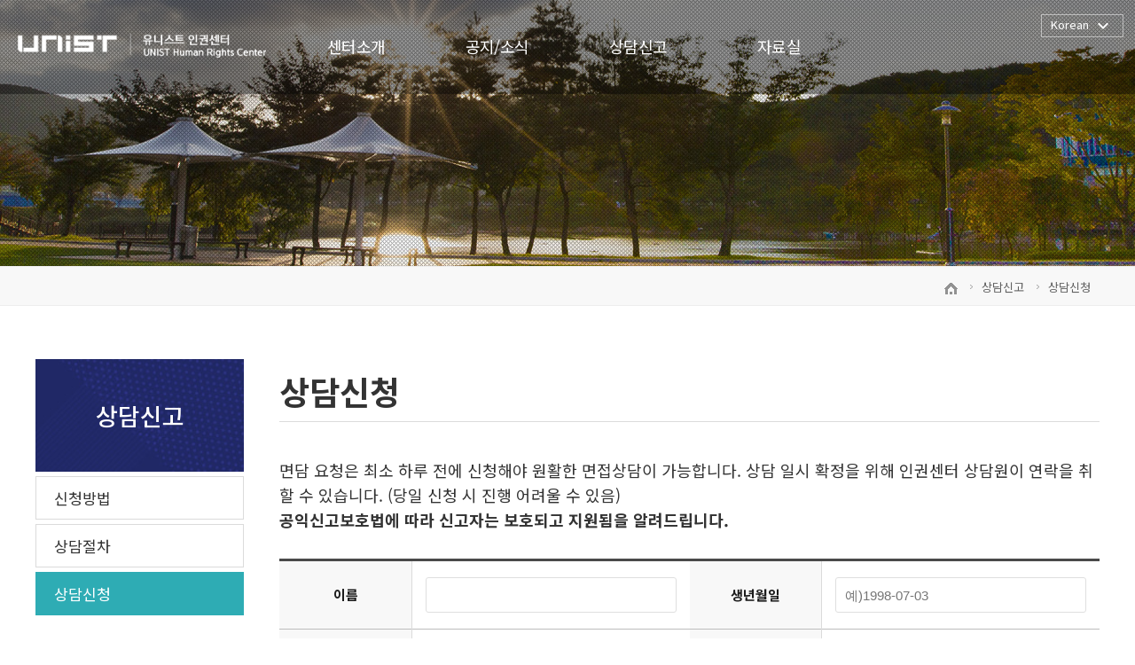

--- FILE ---
content_type: text/html; charset=utf-8
request_url: https://hrc.unist.ac.kr/wave/?MM=03&SM=03
body_size: 6118
content:
 <!doctype html>
<html lang="ko">
<head>
<meta charset="utf-8">
<meta http-equiv="imagetoolbar" content="no">
<meta http-equiv="X-UA-Compatible" content="IE=Edge">
<title>UNIST 인권센터</title>

<link rel="stylesheet" href="https://hrc.unist.ac.kr/css/default.css?ver=161020">
<link rel="stylesheet" href="/_css/reset.css?ver=2">
<link rel="stylesheet" href="/_css/common.css?ver=2">
<link rel="stylesheet" href="/_css/layout.css?ver=2">
<link rel="stylesheet" href="/_css/main.css?ver=2">
<link rel="stylesheet" href="/_css/content.css?ver=2">
<link rel="stylesheet" href="/_css/swiper.min.css?ver=2" />


<!--[if lte IE 8]>
<script src="https://hrc.unist.ac.kr/js/html5.js"></script>
<![endif]-->
<script>
// 자바스크립트에서 사용하는 전역변수 선언
var g5_url       = "https://hrc.unist.ac.kr";
var g5_bbs_url   = "https://hrc.unist.ac.kr/bbs";
var g5_is_member = "";
var g5_is_admin  = "";
var g5_is_mobile = "";
var g5_bo_table  = "";
var g5_sca       = "";
var g5_editor    = "";
var g5_cookie_domain = "";
</script>
<script src="https://hrc.unist.ac.kr/js/jquery-1.8.3.min.js"></script>
<script src="https://hrc.unist.ac.kr/js/jquery.menu.js?ver=161020"></script>
<script src="https://hrc.unist.ac.kr/js/common.js?ver=161020"></script>
<script src="https://hrc.unist.ac.kr/js/wrest.js?ver=161020"></script>


<link href="https://fonts.googleapis.com/icon?family=Material+Icons"  rel="stylesheet">
<script src="/_js/vendor/jquery.easing.1.3.js"></script>
<script src="/_js/common.js"></script>

<!-- 메인비주얼 플러그인 -->
<link rel="stylesheet" type="text/css" href="/_css/plugin/slick.css">
<script src="/_js/plugin/slick.js"></script>
<script>
	$(function  () {
		dep1 = 0,
		dep2 = 0;
	})
</script>
<script type="text/javascript" src="/_js/nav.js"></script>
<script type="text/javascript" src="/_js/main.js"></script>
<script type="text/javascript">
$(window).load(function  () {
	var $slick_carousel = $(".visual-img");

	$slick_carousel.on('init', function(event, slick) {
		/*$slick_carousel.find('.slick-current').removeClass('slick-active').addClass('reset-animation');
		setTimeout( function() {
			$slick_carousel.find('.slick-current').removeClass('reset-animation').addClass('slick-active');
		}, 2);*/
		$(".visual-item").eq(0).addClass("active");
	});
	$slick_carousel.on('afterChange', function(event, slick, currentSlide){
        $(".visual-item").removeClass("active");
		$(this).find(".visual-item").eq(currentSlide).addClass("active")
    });
	// 메인 비주얼 롤링
	$slick_carousel.slick({
		dots: false,
		infinite: true,
		arrows:true,
		pauseOnHover:false,
		autoplay:true,
		fade:true,
		autoplaySpeed: 5000,
		slidesToShow: 1,
		slidesToScroll: 1
	});
});
</script>
<script type="text/javascript">
$(window).scroll( function(){
	/* ### 메인 스크롤시 컨텐츠 fadeIn ### */
	$(".scroll-fade li").each(function  () {
		var bottom_of_object = $(this).offset().top + $(this).outerHeight();
		var bottom_of_window = $(window).scrollTop() + ( $(window).height() / 2 );
		
		if( bottom_of_window > bottom_of_object - ($(window).height() - 200) ){
			$(this).addClass("active");
		}		
	});	
});
</script>





</head>
<body>
<style>
#gnb > ul > li > a > strong{position: absolute; left: 0;text-align: center;width:99%; color: #fff; font-size: 13px;  font-weight: normal;  bottom: 25px; opacity: .8;}
#header.fixed #gnb > ul > li > a > strong {color: #2c2c2c; opacity: .8;}
#header.fixed #gnb > ul > li > a:hover > strong,
#header.fixed #gnb > ul > li.on > a > strong  {color:#fff}
#contentsBox .side_menu h2 span {display:block; font-size:14px; line-height:2}
#contentsBox .side_menu ul li a span {display:block; font-size:14px;line-height:2}


/* contents tabs */
.con-tab-menu {text-align:center; overflow:hidden; margin-bottom:40px }
.con-tab-menu li{ float:left; width:100%;   border:1px solid #ddd; border-left:0;}  
.con-tab-menu li a{height:65px; position:relative; text-align:center; display: block; cursor:pointer; background:#fff;}
.con-tab-menu li a span{position:absolute; width:100%; font-size:18px;  left:0; top:50%; transform:translateY(-50%); line-height:1.3;}
.con-tab-menu li a.on{background:#2eacb4; color:#fff;}  
.con-tab-menu li:first-child{border-left:1px solid #ddd;}
 
.con-tab-menu li:first-child:nth-last-child(2),  
.con-tab-menu li:first-child:nth-last-child(2)~li{ width: 49.5% } 


@media all and (max-width:780px){
 .con-tab-menu li a{height:50px;}
 .con-tab-menu li a span{font-size:13px;}
}


</style>
<!-- code -->
<div id="wrap" class="index"> 
	<!-- header -->
	<header id="header" class="trans400">
		<div id="headerInner">
			<h1 class="logo"><a href="/" class="trans400">유니스트 인권센터</a></h1>
			<nav id="gnb">
				<ul class="area clearfix">
					<li class="gnb1"> <a href="/wave?MM=01&SM=01"><span>센터소개</span></a>
						<div class="gnb-2dep">
							<ul>
								<li><a href="/wave?MM=01&SM=01">센터장인사말</a></li>
								<li><a href="/wave?MM=01&SM=02">연혁</a></li>
								<li><a href="/wave?MM=01&SM=03">사람들</a></li>
								<li><a href="/wave?MM=01&SM=04">찾아오시는 길</a></li>
							</ul>
						</div>
					</li>
					<li class="gnb2"> <a href="https://hrc.unist.ac.kr/bbs/board.php?bo_table=notice"><span>공지/소식</span></a>
						<div class="gnb-2dep">
							<ul>
								<li><a href="https://hrc.unist.ac.kr/bbs/board.php?bo_table=notice">공지사항</a></li>
								<li><a href="https://hrc.unist.ac.kr/bbs/board.php?bo_table=news">소식</a></li>
							</ul>
						</div>
					</li>
					<li class="gnb3"> <a href="/wave?MM=03&SM=01"><span>상담신고</span></a>
						<div class="gnb-2dep">
							<ul>
								<li><a href="/wave?MM=03&SM=01">신청방법</a></li>
								<li><a href="/wave?MM=03&SM=02">상담절차</a></li>
								<li><a href="/wave?MM=03&SM=03">상담신청</a></li>
							</ul>
						</div>
					</li>
					<li class="gnb4"> <a href="https://hrc.unist.ac.kr/bbs/board.php?bo_table=library_01"><span>자료실</span></a>
						<div class="gnb-2dep">
							<ul>
								<li><a href="https://hrc.unist.ac.kr/bbs/board.php?bo_table=library_01">성폭력/성희롱</a></li>
								<li><a href="https://hrc.unist.ac.kr/bbs/board.php?bo_table=library_02">인권</a></li>
								<li><a href="https://hrc.unist.ac.kr/bbs/board.php?bo_table=library_03">학내규칙/<br>관련법령</a></li>
							</ul>
						</div>
					</li>
				</ul>
			</nav>
			<aside id="utilMenu" class="clearfix">
				<!--<div class="user-menu-list"> <a href="sub/06_01.html">SITEMAP</a><a href="sub/05_01.html">CONTACT US</a> </div>-->
				<div class="header-family-site-con familysite-box-con">
					<a href="#none" class="family-open-btn">Korean <i class="material-icons">&#xE313;</i></a>
					<ul class="family-list">
						<li><a href="/_eng/" target="/_blank" title="새창으로열기">English</a></li>
					</ul>
				</div>
			</aside>
			
			<a href="#none" class="gnb-open-btn trans400" title="오른쪽메뉴 열기"><i class="material-icons">&#xE8D2;</i></a>
			<nav id="gnbM"> <span class="close-box"><img src="/_img/icon/close_btn.png" alt="닫기" width="30"></span>
				<div id="gnbNavigation">
					<ul class="clearfix">
						<li class="gnb1"> <a href="/wave?MM=01&SM=01"><span>센터소개</span></a>
							<ul class="gnb-2dep">
								<li><a href="/wave?MM=01&SM=01">센터장인사말</a></li>
								<li><a href="/wave?MM=01&SM=02">연혁</a></li>
								<li><a href="/wave?MM=01&SM=03">사람들</a></li>
								<li><a href="/wave?MM=01&SM=04">찾아오시는 길</a></li>
							</ul>
						</li>
						<li class="gnb2"> <a href="/wave?MM=02&SM=01"><span>공지/소식</span></a>
							<ul class="gnb-2dep">
								<li><a href="https://hrc.unist.ac.kr/bbs/board.php?bo_table=notice">공지사항</a></li>
								<li><a href="https://hrc.unist.ac.kr/bbs/board.php?bo_table=news">소식</a></li>
							</ul>
						</li>
						<li class="gnb3"> <a href="/wave?MM=03&SM=01"><span>상담신고</span></a>
							<ul class="gnb-2dep">
								<li><a href="/wave?MM=03&SM=01">신청방법</a></li>
								<li><a href="/wave?MM=03&SM=02">상담절차</a></li>
								<li><a href="/wave?MM=03&SM=03">상담신청</a></li>
							</ul>
						</li>
						<li class="gnb4"> <a href="https://hrc.unist.ac.kr/bbs/board.php?bo_table=library_01"><span>자료실</span></a>
							<ul class="gnb-2dep">
								<li><a href="https://hrc.unist.ac.kr/bbs/board.php?bo_table=library_01">성폭력/성희롱</a></li>
								<li><a href="https://hrc.unist.ac.kr/bbs/board.php?bo_table=library_02">인권</a></li>
								<li><a href="https://hrc.unist.ac.kr/bbs/board.php?bo_table=library_03">학내규칙/<br>관련법령</a></li>
							</ul>
						</li>
					</ul>
				</div>
			</nav>
			<div id="gnbMenuBg"></div>
		</div>
	</header>
	<!-- //header --> 
	
		<!-- subContainer -->
	<div id="subContainer"> 
		<div class="sub_visual" id="sub_visual03"></div>
		
		<!-- sub_location -->
		<div id="sub_location">
			<!-- contents -->
			<div class="contents">
				<span><img src="/_img/icon/location_home.png" alt="홈"></span>
				<span>상담신고</span>
				<span>상담신청</span>
			</div>
			<!-- //contents -->
		</div>
		<!-- //sub_location -->
		
		<!-- contentsBox -->
		<div id="contentsBox">
			<!-- contents -->
			<div class="contents">
				<!-- side_menu -->
				<div class="side_menu">
					<h2>상담신고</h2>
					
					<ul>
						<li class=""><a href="/wave?MM=03&SM=01">신청방법</a></li>
						<li class=""><a href="/wave?MM=03&SM=02">상담절차</a></li>
						<li class="on"><a href="/wave?MM=03&SM=03">상담신청</a></li>
					</ul>
					
				</div>
				<!-- //side_menu -->
				
               <!-- main_content -->
				<div class="main_content">
                 <!--
                				
					
                                  
                
                                 	<ul class="con-tab-menu">
                        <li><a href="/wave?MM=03&SM=03"  class="on"><span>한국어</span></a></li>
                      	<li><a href="/wave?MM=03&SM=0302"  class=""><span>English</span></a></li>
                    </ul>
                   -->
                    
                    
                    
                    
                    
                    
                    
                    
                    
                    
                    
                    
                    
			
﻿				
					<h3 class="cont_title">상담신청</h3>
					<!-- cont_main -->
					<div class="cont_main">
						<p>면담 요청은 최소 하루 전에 신청해야 원활한 면접상담이 가능합니다. 상담 일시 확정을 위해 인권센터 상담원이 연락을 취할 수 있습니다. (당일 신청 시 진행 어려울 수 있음) <br/><strong>공익신고보호법에 따라 신고자는 보호되고 지원됨을 알려드립니다.</storng></p>
						<form name="frm" action="/include/online_submit.php" method="post" onsubmit="return chkfrm(this)">
						<table class="comm_table counsel">
							<colgroup>
								<col width="16%">
								<col width="34%">
								<col width="16%">
								<col width="34%">
							</colgroup>
							
							<tr>
								<th>이름</th>
								<td><input type="text" name="wr_name" id="wr_name"></td>
								<th>생년월일</th>
								<td><input type="text" name="wr_birth" id="wr_birth" placeholder="예)1998-07-03"></td>
							</tr>
							
							<tr>
								<th>성별</th>
								<td>
									<input type="radio" name="wr_sex" value="m" id="wr_birth"><label>남</label>
									<input type="radio" name="wr_sex" value="f" id="wr_birth"><label>여</label>
									<!--<input type="radio" name="wr_sex" value="n" id="wr_birth"><label>그 외(non-binary)</label>-->
								</td>
								<th>핸드폰번호</th>
								<td><input type="text" name="wr_tel"  placeholder="예)010-1234-5678"></td>
							</tr>
							
							<tr>
								<th>이메일</th>
								<td><input type="text" name="wr_email"></td>
								<th>소속</th>
								<td><input type="text" name="wr_belong"></td>
								<!--<th>신분</th>
								<td>
									<select name="wr_position">
										<option value="">선택</option>
										<option value="A">학부생</option>
										<option value="B">대학원생</option>
										<option value="C">교수/강사</option>
										<option value="D">직원</option>
										<option value="E">기타</option>
									</select>
								</td>-->
							</tr>
							
							<tr>
								<th>학번/직번</th>
								<td><input type="text" name="wr_school"></td>
								<th>원하는 상담 일시</th>
								<td><input name="wr_hope_date" type="text" placeholder="2018-01-26 오후3시"></td>
							</tr>
							
							<tr>
								<th colspan="4">상담신청내용</th>
							</tr>
							
							<tr>
								<th>성희롱·성폭력<br/>상담</th>
								<td colspan="3">
									<ul>
										<li><input type="checkbox" name="wr_chk1[]" value="성희롱·성폭력 피해신고"><label>성희롱·성폭력 피해신고</label></li>
										<li><input type="checkbox" name="wr_chk1[]" value="성희롱·성폭력 가해신고"><label>성희롱·성폭력 가해신고</label></li>
										<li class="etc"><span><input type="checkbox" name="wr_chk1[]" value="기타"><label>기타</label></span><input type="text" name="wr_chk1_etc" ></li>
									</ul>
								</td>
							</tr> 
							
							<tr>
								<th>그 외<br>성 관련 상담</th>
								<td colspan="3">
									<textarea name="wr_chk1_content"></textarea>
								</td>
							</tr>
							
							<tr>
								<th>인권침해 상담</th>
								<td colspan="3">
									<ul>
										<li><input type="checkbox" name="wr_chk2[]" value="인권 침해 피해 신고"><label>인권 침해 피해 신고</label></li>
										<li><input type="checkbox" name="wr_chk2[]" value="인권 침해 가해 신고"><label>인권 침해 가해 신고</label></li>
										<li class="etc"><span><input type="checkbox"  name="wr_chk2[]" value="기타"><label>기타</label></span>
										<input type="text"  name="wr_chk2_etc"></li>
									</ul>
								</td>
							</tr>
							
							<tr>
								<th>하고싶은 말</th>
								<td colspan="3">
									<textarea name="wr_chk2_content"></textarea>
								</td>
							</tr>
						</table>
						
						<div class="privarcy_check">
							<strong>개인정보 수집 및 이용동의(비동의 시 서비스 제한)</strong>					
							<p>
							본인은 다음과 같이 본인의 개인정보를 수집·이용하는 것에 동의합니다<br />
							· 개인정보 수집 항목 : 이름, 생년월일, 성별, 핸드폰번호, 이메일, 소속, 학번/직번 <br />
							· 개인정보 이용 목적 : 상담 및 사건처리, 연구를 위한 목적 외에는 활용되지 않습니다.<br>
							· 개인정보 처리 주체 : 인권센터<br>
							<span style="color:#006fc9;display:inline">· 개인정보 보유 및 이용 기간: 수집된 개인정보는 5년간 보존됩니다. </span>
							
							<br><br>
							
							본인은 정보처리주체가 본인의 개인정보를 관계법령이 정한 기간 동안 보유하는 데 동의합니다.<br><br>
							본인은 상기 개인정보의 수집에 대하여 거부할 권리를 보유하고 있으며, 동의를 거부하면 상담 및 사건처리를 위해 원활한 도움을 받을 수 없다는 사실을 인지한 상태에서 작성한 것임을 확인합니다.<br><br>

· 수집 목적 외 이용 및 제3자 제공 시에는 사전에 알리고 동의를 받습니다.<br>
· 부패․공익신고에 해당 될 경우 공익신고보호법에 따라 신고자는 보호됨을 안내 드립니다.  
							</p>
							 
							<span><input type="radio" name="agree" id="agree1" value="y"/><label for="agree1">개인정보 수집 및 이용안내에 동의합니다.</label>&nbsp;&nbsp;&nbsp;&nbsp;&nbsp;</label></span>
							<span><input type="radio" name="agree" id="agree12" value="n"/><label for="agree12">동의하지 않습니다.(비동의 시 서비스 제한)</label>&nbsp;&nbsp;&nbsp;&nbsp;&nbsp;</label></span>
						</div>
						
						<div class="privarcy_check">
							<strong>민감한 정보 수집 및 이용 동의(비동의 시 서비스 제한)</strong>					
							<p>
							본인은 다음과 같이 본인의 민감한 정보를 수집·이용하는 것에 동의합니다.<br>
							· 민감한 정보 수집 항목 : 성희롱, 성폭력, 인권 침해 사안에 대한 상담 및 조사내용<br>
							· 민감한 정보 이용 목적 : 상담 및 사건처리, 연구를 위한 목적 외에는 활용되지 않습니다.<br>
							· 민감한 정보 처리 주체 : 인권센터<br><br>
							본인은 정보처리주체가 본인의 개인정보를 관계법령이 정한 기간 동안 보유하는 데 동의합니다.<br><br>
							본인은 상기 민감한 정보의 수집에 대하여 거부할 권리를 보유하고 있으며, 동의를 거부하면 상담 및 사건처리를 위해 원활한 도움을 받을 수 없다는 사실을 인지한 상태에서 작성한 것임을 확인합니다.
							</p>
							
							<span><input type="radio" name="agree2" id="agree2" value="y"/><label for="agree2">민감한 정보 수집 및 이용안내에 동의합니다. </label>&nbsp;&nbsp;&nbsp;&nbsp;&nbsp;</span>
							<span><input type="radio" name="agree2" id="agree22" value="n"/><label for="agree22">동의하지 않습니다.(비동의 시 서비스 제한)</label>&nbsp;&nbsp;&nbsp;&nbsp;&nbsp;</span>
						</div>
						<div class="privarcy_check">
							<strong>자동입력방지 코드 입력</strong>					
							
							
<script>var g5_captcha_url  = "https://hrc.unist.ac.kr/plugin/kcaptcha";</script>
<script src="https://hrc.unist.ac.kr/plugin/kcaptcha/kcaptcha.js"></script>
<fieldset id="captcha" class="captcha">
<legend><label for="captcha_key">자동등록방지</label></legend>
<img src="https://hrc.unist.ac.kr/plugin/kcaptcha/img/dot.gif" alt="" id="captcha_img">
<button type="button" id="captcha_mp3"><span></span>숫자음성듣기</button>
<button type="button" id="captcha_reload"><span></span></button><input type="text" name="captcha_key" id="captcha_key" required class="captcha_box required" size="6" maxlength="6">
</fieldset>							
						</div>
						<div style="width:100%; text-align:center">
						<button type="submit" style="width:200px; height:50px; color:#fff; font-size:17px; margin-top:40px; background:#4874b3; border-radius:5px; line-height:50px; text-align:center;border:0px;">상담신청</button>
						</div>
						</form>
						<script>
							function chkfrm(f){
							
								if (f.wr_name.value == "")
								{
									alert('이름을 입력하세요');
									f.wr_name.focus();
									return false;
								}
								if (f.wr_tel.value == "")
								{
									alert('연락처를 입력하세요');
									f.wr_tel.focus();
									return false;
								}
								
								if(f.agree.value == "n" ) {
									alert('개인정보 수집 및 이용안내에 동의하셔야합니다.');
									
									return false;
								}
								
								
								if(f.agree2.value == "n" ) {
									alert('민감한 정보수집 및 이용안내에 동의하셔야합니다.');
								
									return false;
								}
								
								if(f.agree.value == "" ) {
									alert('개인정보 수집 및 이용안내에 동의하셔야합니다.');
									
									return false;
								}
								
								if(f.agree2.value == "" ) {
									alert('민감한 정보수집 및 이용안내에 동의하셔야합니다.');
									
									return false;
								}
								
								
								
								if (!chk_captcha()) return false;
							}
						</script>
					</div>
					<!-- //cont_main -->
				</div>
				<!-- //main_content -->
			</div>
		</div>
		<!-- //contentsBox -->
	</div>
	<!-- //container --> 							


	<!-- footer -->
	<footer id="footer">
		<div id="footerInner" class="area clearfix">
        	<h1><img src="/_img/common/footer_logo.png" alt="로고"></h1>
			<aside class="familysite-box">
				<ul>
					<li><a href="https://unist-kor.unist.ac.kr/additional-info/%EA%B0%9C%EC%9D%B8%EC%A0%95%EB%B3%B4%EC%B2%98%EB%A6%AC%EB%B0%A9%EC%B9%A8/" target="_blank">개인정보처리방침</a></li>
					<li><a href="https://unist-kor.unist.ac.kr/about-unist/directions/campus-map/" target="_blank">오시는 길</a></li>
				</ul>
			</aside>
			<div class="footer-address">
				<p><img src="/_img/common/f_icon01.png" alt="map"> 울산광역시 울주군 언양읍 유니스트길 50 102동 S208호&nbsp;&nbsp;&nbsp;
                <img src="/_img/common/f_icon02.png" alt="call"> 052-217-5000&nbsp;&nbsp;&nbsp;<img src="/_img/common/f_icon03.png" alt="mail">hrc@unist.ac.kr<br>
				<!--S208 (Bldg.102), 50 UNIST-gil, Ulsan, 44919, Republic of Korea <br>-->
				COPYRIGHT(C) 2017 UNIST Human Rights Center.  ALL RIGHTS RESERVED.
				</p>
			</div>
		</div>
		<a href="#header" class="bottom-to-top-btn"><img src="/_img/icon/top_arrow_btn.png" alt="상단으로" /></a> </footer>
	<!-- //footer --> 
</div>
<!-- //code -->

<script>
$(function() {
    // 폰트 리사이즈 쿠키있으면 실행
    font_resize("container", get_cookie("ck_font_resize_rmv_class"), get_cookie("ck_font_resize_add_class"));
});
</script>



<!-- ie6,7에서 사이드뷰가 게시판 목록에서 아래 사이드뷰에 가려지는 현상 수정 -->
<!--[if lte IE 7]>
<script>
$(function() {
    var $sv_use = $(".sv_use");
    var count = $sv_use.length;

    $sv_use.each(function() {
        $(this).css("z-index", count);
        $(this).css("position", "relative");
        count = count - 1;
    });
});
</script>
<![endif]-->

</body>
</html>


--- FILE ---
content_type: text/html; charset=utf-8
request_url: https://hrc.unist.ac.kr/plugin/kcaptcha/kcaptcha_mp3.php
body_size: 67
content:
https://hrc.unist.ac.kr/data/cache/kcaptcha-59240291_1769209615.mp3

--- FILE ---
content_type: text/css
request_url: https://hrc.unist.ac.kr/_css/reset.css?ver=2
body_size: 1016
content:
@charset "utf-8";
/* ----------
css
---------- */


@import url("font.css?ver=1");
@import url(https://fonts.googleapis.com/earlyaccess/nanummyeongjo.css); 
.f-myeong {font-family: 'Nanum Myeongjo', serif;}


html {
	overflow-y:scroll;
}
html, body, div, span, applet, object, iframe,
h1, h2, h3, h4, h5, h6, p, blockquote, pre,
a, abbr, acronym, address, big, cite, code,
del, dfn, em, img, ins, kbd, q, s, samp,
small, strike, strong, sub, sup, tt, var,
b, u, i, center,
dl, dt, dd, ol, ul, li,
fieldset, form, label, legend,
table, caption, tbody, tfoot, thead, tr, th, td,
article, aside, canvas, details, embed, 
figure, figcaption, footer, header, hgroup, 
menu, nav, output, ruby, section, summary,
time, mark, audio, video {
	margin:0;
	padding:0;
}
/* HTML5 display-role reset for older browsers */
article, aside, details, figcaption, figure, 
footer, header, hgroup, menu, nav, section, summary {
	display:block;
}
audio, canvas, video {
    display:inline-block;
}
audio:not([controls]) {
    display: none;
    height: 0;
}
audio, canvas, img, video {
	vertical-align:middle;
}
body {
	line-height:1;
}
ol, ul {
	list-style:none;
}
blockquote, q {
	quotes:none;
}
blockquote:before, blockquote:after,
q:before, q:after {
	content:"";
	content:none;
}
table {
	border-collapse:collapse;
	border-spacing:0;
}
img, fieldset {
	border:0;
}
input, select, textarea {
	line-height:1.2;
	vertical-align:middle;
}
body, table, th, td, input,
textarea, button, select {
	font-family:"돋움", Dotum, Arial, sans-serif;
	font-size:12px;
	color:#666;
}
button, select {
	text-transform:none;
}
button, input {
	line-height:normal;
}
textarea {
	resize:vertical;
	overflow:auto;
}
address, caption, cite, code,
dfn, em, var {
	font-style:normal;
	font-weight:normal;
}
label {
	cursor:pointer;
}
/* For Screen Reader */
legend {
	display:none;
	visibility:hidden;
}
/* For Screen Reader */
caption {
	display:none;
	visibility:hidden;
}
hr {
	display:block;
	height:1px;
	border:0;
	border-top:1px solid #ccc;
	margin:1em 0;
	padding:0;
}
a {
	color:#666;
	text-decoration:none;
}
a:active, a:hover, a:focus {
	text-decoration:none;
}
a:hover {
	color:#333;
}


--- FILE ---
content_type: text/css
request_url: https://hrc.unist.ac.kr/_css/common.css?ver=2
body_size: 551
content:
@charset "utf-8";
/* ----------
css
---------- */


.cm-fl { float:left; }
.cm-fr { float:right; }

.cm-cb { clear:both; }
.cm-cf { clear:both; height:1px; }

.cm-al { text-align:left !important; }
.cm-ac { text-align:center !important; }
.cm-ar { text-align:right !important; }
.cm-aj { text-align:justify !important; }

.cm-vt { vertical-align:top; }
.cm-vm { vertical-align:middle; }
.cm-vb { vertical-align:bottom; }

.cm-oh { overflow:hidden; }

.cm-cp { cursor:pointer; }

.cm-di { display:inline; }
.cm-db { display:block; }
.cm-dn { display:none; }

.cm-vv { visibility:visible; }
.cm-vh { visibility:hidden; }

.cm-bn { border:0 none; }
.cm-btn { border-top:0 none; }
.cm-brn { border-right:0 none; }
.cm-bbn { border-bottom:0 none; }
.cm-bln { border-left:0 none; }

.cm-bgn { background:none; }

.cm-fb { font-weight:bold; }
.cm-f600 { font-weight:600; }
.cm-f700 { font-weight:700; }
.cm-f800 { font-weight:800; }

.cm-alert-ie { margin:0; padding:1em; font-size:12px; letter-spacing:-1px; color:#ebebeb; background:#808080; }
.cm-alert-ie a { color:#ffd6c2; }
.cm-alert-ie a:hover { color:#ffd6c2; }
.cm-alert-ie a:focus { color:#ffd6c2; }
.cm-alert-ie a:active { color:#ffd6c2; }

.cm-accessibility a { position:absolute; text-align:center; width:200px; display:block; background:#c52227; color:#fff; left:-9999px; }
.cm-accessibility a:hover { z-index:999999; margin-left:-100px; left:50%; }
.cm-accessibility a:focus { z-index:999999; margin-left:-100px; left:50%; }
.cm-accessibility a:active { z-index:999999; margin-left:-100px; left:50%; }


--- FILE ---
content_type: text/css
request_url: https://hrc.unist.ac.kr/_css/layout.css?ver=2
body_size: 9898
content:
@charset "utf-8";
/* ----------
css
---------- */

@import url("font.css");	/*  웹폰트 사용시 */
@import url(https://fonts.googleapis.com/earlyaccess/notosanskr.css);
/* layout */
body, table, th, td,
textarea, button, input[type="button"] {
	font-family:'Noto Sans KR',"나눔고딕", NanumGothic, "Nanum Gothic","돋움", Dotum, Arial, sans-serif;
	font-size:13px;
	color:#666;
}
/* ===================================
	공통클래스
 =================================== */
body { background-color:#fff; }
button{cursor:pointer; padding:0; margin:0px;}
input[type="button"]{cursor:pointer;}
#wrap {overflow:hidden; width:100%; } /* min-width 홈페이지 컨텐츠 가로값에 맞게 변경 */
.area {position:relative; width:1200px; margin:0px auto; } /* width 홈페이지 컨텐츠 가로값에 맞게 변경 */
.clearfix{*zoom:1;}
.clearfix:after{clear:both; display:block; content:"";}
.blind{overflow:hidden;position:absolute;top:0;left:0;width:1px;height:1px;font-size:0;line-height:0}
.trans200{-webkit-transition:all 0.2s;-moz-transition:all 0.2s;-o-transition:all 0.2s;-ms-transition:all 0.2s;transition:all 0.2s}
.trans300{-webkit-transition:all 0.3s;-moz-transition:all 0.3s;-o-transition:all 0.3s;-ms-transition:all 0.3s;transition:all 0.3s}
.trans400{-webkit-transition:all 0.4s;-moz-transition:all 0.4s;-o-transition:all 0.4s;-ms-transition:all 0.4s;transition:all 0.4s}
.trans500{-webkit-transition:all 0.5s;-moz-transition:all 0.5s;-o-transition:all 0.5s;-ms-transition:all 0.5s;transition:all 0.5s}
.font-nanum{font-family:"나눔고딕", NanumGothic, "Nanum Gothic","돋움", Dotum, Arial, sans-serif;}
.font-nanumbarun{font-family:NanumBarunGothic,"Nanum Barun Gothic","나눔고딕", NanumGothic, "Nanum Gothic","돋움", Dotum, Arial, sans-serif;}
table {width:100%;table-layout:fixed;}
.material-icons{vertical-align:middle;}

/* ========
		헤더
 ======== */
#header{position:fixed; top:0px; left:0px; width:100%;  background-color:#000; background-color:rgba(0,0,0,0.4); z-index:999; }
#headerInner{position:relative; width:100%; max-width:1450px; width:100%; margin:0px auto;}
#headerInner .logo{position:absolute; top:16px; left:0; z-index:1; }
#headerInner .logo a{display:block; margin-top:22px; width:349px; height:34px; background:url(../_img/common/logo.png) no-repeat; font-size:0; }
/* 헤더 :: GNB */
#gnb{height:106px; }
#gnb > ul{text-align:center;}
#gnb > ul > li{position:relative; display:inline-block; width:160px; margin-left:-4px;  }
#gnb > ul > li:first-child{margin-left:0;}
#gnb > ul > li > a{display:block; height:106px; padding:0 15px; 
	-webkit-transition:all 400ms;-moz-transition:all 400ms;-o-transition:all 400ms;-ms-transition:all 400ms;transition:all 400ms
}
#gnb > ul > li > a:hover,#gnb > ul > li.on > a{background-color:#001653;}
#gnb > ul > li > a > span{display:block; height:104px; line-height:104px; letter-spacing:-0.75px; font-size:18px; border-bottom:2px solid transparent; color:#fff; }
#gnb > ul > li > a > strong{position: absolute; left: 0;text-align: center;width: 100%; color: #fff; font-size: 13px;  font-weight: normal;  bottom: 25px; opacity: .8;}
#gnb > ul > li > a:hover > span,#gnb > ul > li.on > a > span{border-bottom-color:#fff; color:#fff !important;}
#gnb > ul > li .gnb-2dep{display:none; position:absolute; top:106px; left:0px; width:100%; padding:11px 0 40px;text-align:left; background-color:#001653;}
#gnb > ul > li .gnb-2dep li a{display:block; padding:11px 0 11px 40px;  color:#fff; font-size:14px;  letter-spacing:-0.25px; line-height:20px}
/* 헤더 :: Util 메뉴 */
#utilMenu{position:absolute; top:0; right:1%; padding-top:44px; text-align:right;}
#utilMenu a{color:#fff; }
#utilMenu > div{display:inline-block;}
.user-menu-list a{opacity:0.7;filter:Alpha(opacity=70); font-size:13px; font-weight:300}
.user-menu-list a:first-child{margin-right:15px;}
.user-menu-list a:hover{opacity:1.0;filter:Alpha(opacity=100);}
.user-lang-select a{display:inline-block; font-size:18px; font-weight:400; padding-bottom:9px; border-bottom:2px solid transparent; margin-left:20px;}
.user-lang-select a:hover,.user-lang-select a.on{border-bottom-color:#fff; transform:}
/*  헤더 :: GNB MOBILE */ 
.gnb-open-btn{position:absolute; top:50%; right:2%; visibility:hidden; opacity:0;filter:Alpha(opacity=0); transform:translateX(100%); -moz-transform:translateX(100%);}
#gnbM{/* width:86%; */ width:300px; height:100%; position:fixed; top:0px; right:-100%; max-width:550px; background-color:#0060a1; z-index:99999; overflow-y:auto;
	-webkit-transition:all 0.5s;-moz-transition:all 0.5s;-o-transition:all 0.5s;-ms-transition:all 0.5s;transition:all 0.5s
}
#gnbM.open{right:0px;}
.close-box{cursor:pointer; display:block; height:114px; line-height:114px; padding:0 5%; border-bottom:1px solid #5494c0; text-align:right;}
#gnbNavigation > ul{width:100%; overflow:hidden;}
#gnbNavigation > ul > li{position:relative; width:100%; border-bottom:1px solid #5494c0; }
#gnbM.open  #gnbNavigation> ul > li{animation: inFromRight 0.6s both cubic-bezier(0.7, 0, 0.3, 1);}
#gnbNavigation > ul > li > a{position:relative; display:block;  height:48px; line-height:48px; padding:0 7%; color:#fff; font-size:17px; font-weight:400; letter-spacing:-0.25px;}
#gnbNavigation > ul > li .gnb-2dep{display:none; padding:13px 0; background-color:#1d242a}
#gnbNavigation > ul > li .gnb-2dep li{}
#gnbNavigation > ul > li .gnb-2dep li a{display:block; color:#fff; font-size:14px; padding:12px 7%;}
#gnbNavigation > ul > li .gnb-2dep li a:hover{color:#5494c0}
#gnbMenuBg{display:none; position:fixed; top:0px; left:0px; width:100%; height:100%; cursor:pointer; background-color:#000; background-color:rgba(0,0,0,0.83); z-index:99998}
/* FIXED STYLE */
#header.fixed{background-color:#fff; border-bottom:2px solid #001653; }
#header.fixed #headerInner .logo a{background:url(../_img/common/fixed_logo.png) no-repeat center; background-size:100%;}
#header.fixed #gnb > ul > li > a > span{color:#2c2c2c}
#header.fixed #utilMenu a{color:#2c2c2c;}
#header.fixed .user-lang-select a:hover,#header.fixed .user-lang-select a.on{border-bottom-color:#0060a1;}


/*#utilMenu{padding-top:24px;}*/
#utilMenu .user-menu-list{display:block; margin-bottom:15px;}
.header-family-site-con{position:relative; border:1px solid rgba(255,255,255,0.5)}
.header-family-site-con a{display:block; padding:0 10px;}
.header-family-site-con .family-list{ bottom: auto; top: 24px;left: -1px; width: 91px; border-bottom:1px solid #b0b0b0; z-index:999}
.header-family-site-con .family-list li {text-align:center}
.header-family-site-con .family-list a{padding:6px 10px}
#header.fixed .header-family-site-con{border-color:#555;}
#header.fixed #utilMenu .header-family-site-con .family-list li a{color:#fff;}


/* ========
		푸터
 ======== */
 
 
 
#footer{position:relative; padding:30px 0; background:#303030; clear:both }
.index #footer{/*border-top-color:transparent;*/}
#footerInner h1 { float:left; width:300px; height:100px; padding-top:10px;  text-align:center;  }
#footerInner .foot-logo{float:left; margin-right:5%;}
#footerInner .footer-address,#footerInner .footer-address dl{float:left; line-height:24px; font-weight:300; font-size:13px; color:#b9b9b9;}
#footerInner .footer-address dt,#footerInner .footer-address dd{display:inline-block;}
#footerInner .footer-address dd{margin-right:10px;}
#footerInner .footer-address p {  width:100%;   }
#footerInner address{clear:both;}
.familysite-box {position:relative; float:left; width:800px; text-align:left; }
.familysite-box ul {}
.familysite-box ul li {position:relative; float:left; padding:15px; font-size:1.2em;}
.familysite-box ul li:first-of-type {padding-left:0;}
.familysite-box ul li::after {position:absolute; top:16px; left:0; width:1px; height:14px; background:#555; content:'';}
.familysite-box ul li:first-of-type::after {display:none;}
.familysite-box ul li a {color:#aaa;}

.family-list{position:absolute; bottom:30px; left:0px; width:198px;  padding:10px 0; background-color:#444; border:1px solid #b0b0b0; border-bottom:0;  z-index:11; display:none; }
.family-list a{display:block; padding:10px 20px; color:#fff; }
.family-list a:hover{color:#00a19e}
.bottom-to-top-btn{position:absolute; right:6%; top:-60px; display:block; width:60px; height:40px; text-align:center; padding-top:20px;background-color:rgba(169,169,169,0.8);}
.index .bottom-to-top-btn{display:none;}

/* ========
	사이트맵
 ======== */
#sitemapCon{ position:relative; width:96%; padding:15px 0; max-width:1200px; margin:0px auto; z-index:99999; }
#sitemapInner{overflow:hidden; }
#sideTitCon{position:absolute; top:0px; left:0px; height:100%; background-color:#0060a1; width:175px; background:url(../_img/content/site_map_tit.png) no-repeat; font-size:0; line-height:100%; overflow:hidden;}
#sitemapList{width:99%; height:571px;background-color:#fff; box-shadow:5px 5px 5px rgba(0, 0, 0, .1);}
#sitemapList > ul{overflow:hidden; margin:0 40px 0 175px; padding-top:120px;}
#sitemapList > ul > li{float:left; width:20%; text-align:center;}
#sitemapList > ul > li > a{display:inline-block; color:#191919; padding:0 15% 30px 15%;font-size:30px; border-bottom:1px solid #404040; color:#191919; font-size:20px; letter-spacing:-1.0px; margin-bottom:40px;}
#sitemapList > ul > li > a:hover{color:#0060a1}
#sitemapList > ul > li .sitemap-2dep {text-align:left; padding-left:30%;}
#sitemapList > ul > li .sitemap-2dep a{display:block; padding:13px 0; color:#3d3d3d; font-size:15px; font-weight:300;}
#sitemapList > ul > li .sitemap-2dep a:hover{color:#0060a1; text-decoration:underline;}
/* -------- MODAL LAYER -------- */
.modal-pop-bg{position:fixed; width:100%; height:100%; top:0px; left:0px;  background:#000; background:rgba(0,0,0,0.8); display:none; ; z-index:9999}
.modal-fixed-pop-wrapper{position:fixed; display:none; top:0px; left:0px; width:100%; height:100%; z-index:9999;}
.modal-fixed-pop-inner{position:absolute; display:table; width:100%; height:100%; text-align:center;}
.modal-inner-box{ position:relative; display:table-cell; vertical-align:middle;}
.modal-close-box{width:100%; max-width:1200px; margin:0px auto; text-align:right;}
.modal-close-btn{display:none; margin:0 0 14px 0;}
.modal-loading{position:absolute; top:50%; left:50%; margin:-25px 0 0 -25px; z-index:10000;}
.modal-inner-content{text-align:left;}
.loading {
  display: inline-block;
  width: 50px;
  height: 50px;
  border: 8px solid rgba(255,255,255,.5);
  border-radius: 50%;
  border-top-color: #0060a1;
  animation: spin 1s ease-in-out infinite;
  -webkit-animation: spin 1s ease-in-out infinite;
  
}
@keyframes spin {
  to { -webkit-transform: rotate(360deg); }
}
@-webkit-keyframes spin {
  to { -webkit-transform: rotate(360deg); }
}
/* ========
	서브레이아웃
 ======== */
#subContainer {width:100%; overflow:hidden;}
#subContainer .contents {position:relative; width:1200px; height:100%; overflow:hidden; margin:0 auto;}

.sub_visual { }
#sub_visual01 {width:100%; height:300px; background:url(../_img/sub/sub_visual01.jpg) no-repeat center;}
#sub_visual02 {width:100%; height:300px; background:url(../_img/sub/sub_visual02.jpg) no-repeat center;}
#sub_visual03 {width:100%; height:300px; background:url(../_img/sub/sub_visual03.jpg) no-repeat center;}
#sub_visual04 {width:100%; height:300px; background:url(../_img/sub/sub_visual04.jpg) no-repeat center;}
#sub_visual05 {width:100%; height:300px; background:url(../_img/sub/sub_visual05.jpg) no-repeat center;}

#sub_location {width:100%; height:45px; background:#f8f8f8; border:1px solid #ededed; border-width:1px 0; text-align:right; box-sizing:border-box;}
#sub_location span {font-size:13px; color:#606060; padding:0 10px 0 13px; line-height:45px; background:url(../_img/icon/location_arrow.gif) no-repeat center left;}
#sub_location span:first-of-type {background:none; line-height:42px}

#contentsBox {width:100%; height:auto; overflow:hidden; padding:60px 0;}
#contentsBox .side_menu {float:left; width:235px; height:auto; overflow:hidden;}
#contentsBox .side_menu h2 {width:100%; height:auto; background:url(../_img/sub/left_title_bg.jpg) no-repeat center; background-size:cover; color:#fff; font-size:27px; text-align:center; padding:50px 0; font-weight:500;}
#contentsBox .side_menu ul {width:100%; overflow:hidden;}
#contentsBox .side_menu ul li {width:100%; border:1px solid #dbdbdb; box-sizing:border-box; padding:15px 20px; margin:5px 0;}
#contentsBox .side_menu ul li a {display:block; width:100%; height:100%; font-size:17px; color:#333}
#contentsBox .side_menu ul li:hover, #contentsBox .side_menu ul li.on {background:#2eacb4; border:1px solid #2eacb4;}
#contentsBox .side_menu ul li:hover a, #contentsBox .side_menu ul li.on a {color:#fff;}

#contentsBox .main_content {width:965px; height:auto; box-sizing:border-box; padding-left:40px; overflow:hidden;}
#contentsBox .main_content h3.cont_title {font-size:37px; color:#333; padding:5px 0 15px 0; border-bottom:1px solid #dbdbdb;}
#contentsBox .main_content .cont_main {width:100%; height:auto; overflow:hidden; padding-top:40px;}
#contentsBox .main_content .cont_main p {font-size:18px; line-height:28px; margin-bottom:30px; color:#333;}

.m_pic {display:none; width:100%;}
.ori_pic {display:block;}

@media all and (max-width:1220px){
	#subContainer .contents {width:100% !important; box-sizing:border-box;}
	#contentsBox .side_menu {display:none;}
	#contentsBox .main_content {width:100% !important; box-sizing:border-box; padding:0 10px;}
}

@media all and (max-width:768px){
	.m_pic {display:block;}
	.ori_pic {display:none;}
}

/* ===================================
	회사소개
 =================================== */
.sub-tit-txt{padding-bottom:70px; text-align:center;}
.sub-tit-txt_vision{padding-bottom:10px; padding-top:30px; text-align:center;}
.sub-tit{text-align:center; line-height:48px; font-weight:300; font-size:32px; color:#1f1f1f; letter-spacing:-3.0px;}
.sub-tit strong{font-weight:500; font-size:36px;}
.sub-line{display:block; margin:30px auto 0; width:38px; height:2px; background-color:#000;}
.sub-content-txt{color:#414141; font-size:17px; font-weight:300; text-align:center; padding:30px 0; line-height:30px; }
.sub-tit2{color:#1f1f1f; font-size:38px; font-weight:300; letter-spacing:-0.5x; padding-bottom:30px; text-align:center;}

.vision { text-align:center; padding:30px 0}


#overseasInnerCon{background-color:#e8e8e8;}
#overseasInnerCon .org{text-align:center;  padding:90px 0 100px;} 


#conData > div.company06{position:relative;padding-top:0}
.company06 .visual_content .bg{display:block;position:absolute;top:0;left:0;width:100%;height:100%;background-image:url(../_img/sub/company06_visual.jpg);background-position:center center;background-repeat:no-repeat;-webkit-background-size:cover;-moz-background-size:cover;-o-background-size:cover;background-size:cover;z-index:0;
	-webkit-transition: all 0.5s ease;
	-moz-transition: all 0.5s ease;
	-o-transition: all 0.5s ease;
	transition: all 0.5s ease;	
	opacity:1;
	z-index:0
}
.company06 .visual_content:hover .bg{
	-webkit-transform: scale(1.1);
	-moz-transform: scale(1.1);
	-o-transform: scale(1.1);
	-ms-transform: scale(1.1);
	transform: scale(1.1);
}


/* 연혁 */

.company06 .visual_content{position:relative;padding-top:120px;padding-bottom:0;margin-top:0;overflow:hidden}

.company06 .visual_content > h3{position:relative;font-size:36px;color:#fff;font-weight:400;z-index:5; text-align:center}
.company06 .visual_content > p{position:relative;font-size:20px;color:#fff;margin-top:18px;opacity:0.6;z-index:5; text-align:center}
.company06 .history_wrap{position:relative;margin:40px auto 0 auto;max-width:1180px;height:850px;background:url(../_img/sub/history_dot.png) center top repeat-y}
.company06 .history_wrap > ul > li{position:absolute;width:50%}
.company06 .history_wrap > ul > li.left{left:0;text-align:right}
.company06 .history_wrap > ul > li.right{left:50%;text-align:left}
.company06 .history_wrap > ul > li.left .year{right:-6px;padding-right:60px;background:url(../_img/sub/history_left_dot.png) right center no-repeat}
.company06 .history_wrap > ul > li.right .year{left:-6px;padding-left:60px;background:url(../_img/sub/history_right_dot.png) left center no-repeat}
.company06 .history_wrap > ul > li.left ul{padding-right:155px}
.company06 .history_wrap > ul > li.right ul{padding-left:155px}
.company06 .history_wrap > ul > li ul{padding-top:5px}
.company06 .history_wrap > ul > li ul li{font-size:14px;line-height:22px;color:#fff;opacity:0.9; word-break:keep-all}
.company06 .history_wrap > ul > li ul li strong {color:#fdb812; opacity:1}
.company06 .history_wrap .year{position:absolute;top:0;font-size:34px;font-weight:700;line-height:36px}
.company06 .history_wrap .year span{color:#fff;opacity:1}
.company06 .history_wrap .year2009{top:22px}
.company06 .history_wrap .year2010{top:92px}
.company06 .history_wrap .year2011{top:172px}
.company06 .history_wrap .year2012{top:252px}
.company06 .history_wrap .year2013{top:392px}
.company06 .history_wrap .year2014{top:462px}
.company06 .history_wrap .year2015{top:582px}



.company06 .history_accordian{margin:60px auto 0 auto;max-width:1140px;border-top:1px solid #8b8b8b}
.company06 .accordion-menu{}
.company06 .accordion-menu li{border-bottom:1px solid #ddd}
.company06 .accordion-menu li a{display:block;position:relative;font-size:16px;line-height:22px;text-align:left;font-weight:400;color:#666;padding:30px 90px 30px 150px}
.company06 .accordion-menu li a span{display:block}
.company06 .accordion-menu li.open .arrow{background-position:left bottom}
.company06 .accordion-menu .date{position:absolute;top:50%;left:40px;width:90px;height:16px;font-size:14px;font-weight:500;color:#004f9f;border-right:1px solid #ccc;margin-top:-8px;line-height:16px}
.company06 .accordion-menu .arrow{position:absolute;top:50%;right:40px;margin-top:-12px;width:24px;height:24px;overflow:hidden;background:url(../_img/sub/company06_list_arrow.png) left top no-repeat}
.company06 .acoordion-data{display:none;font-size:16px;color:#888;line-height:26px;text-align:left;padding:20px 40px;background:#f9f9f9}
.company06 .btn_more{margin-top:60px}
.company06 .btn_more a{display:inline-block;zoom:1;*display:inline;font-size:16px;color:#444;line-height:48px;text-align:center;width:170px;border:1px solid #bcbcbc}
.company06 .btn_more a span{display:inline-block;zoom:1;*display:inline;padding-left:25px;background:url(../_img/sub/btn_history_more.png) left center no-repeat}
.company06 .btn_m_more{display:none}



/* 찾아오시는 길 */

.map {position:relative; width:1200px; margin:0 auto; margin-bottom:50px}

#map_info	{	padding: 4.237% 6%;	overflow: hidden;;}
#map_info table	{	padding:0;	border-spacing:0px;	border:0;	border-collapse:collapse;	width: 100%;}
#map_info th,
#map_info td	{ padding:0px; vertical-align: middle; text-align: center; }

#map_info td.logo3		{ width: 30%; text-align:right }
#map_info td.line		{ width: 7%; padding: 0 25px; }
#map_info td.address	{ width: 35%; }
#map_info td.traffic	{ width: 25%; }

#map_info td p	{	position: relative;	text-align: left;	padding: 0.1em 0 0.1em 0;	font-size: 1.1em;}
#map_info td p.strong	{	font-size: 1.6em;	font-weight: 600;	padding-bottom: 0.5em;}

#map_info td p.icon	{	padding-left: 2.5em;	line-height: 1.5em;}
#map_info td p i	{	display: inline-block;	margin-left: -2.5em;	width: 1.8em;	height: 1.8em;	background: #000;	color: #fff;	text-align: center;	line-height: 1.8em;	border-radius: 100%;	font-size: 0.9em;	margin-right: 0.6em; font-style:normal;}



/* 사업소개 :: 소개*/
#areaCon{padding-top:50px;}
#areaCategoryCon{text-align:center; border-left:1px solid #d0d0d0; border-right:1px solid #d0d0d0; margin-bottom:20px;}
#areaCategoryCon > ul{width:100%; background:url(../_img/sub/area_tab_bg.jpg) repeat-x;}
#areaCategoryCon > ul > li{position:relative; top:0; float:none; display:inline-block; width:auto !important; margin-left:-4px; z-index:1; border-top:1px solid #d0d0d0; border-bottom:1px solid #d0d0d0;
	-webkit-transition:all 0.4s;-moz-transition:all 0.4s;-o-transition:all 0.4s;-ms-transition:all 0.4s;transition:all 0.4s
}
#areaCategoryCon > ul > li:first-child{margin-left:0;}
#areaCategoryCon > ul > li a{display:block; padding:23px 60px; height:20px; color:#7a7a7a; font-size:18px; font-weight:400; letter-spacing:-0.7px; cursor:pointer;
	-webkit-transition:all 0.4s;-moz-transition:all 0.4s;-o-transition:all 0.4s;-ms-transition:all 0.4s;transition:all 0.4s
}
#areaCategoryCon > ul > li.active{border-color:#fdb812;}
#areaCategoryCon > ul > li.active a{color:#000;}


/* 인증서 */

.center_sliderarea {width:900px; margin:0 auto; padding:50px 0  }
.center { margin-left:40px}
.center .slick-center img{-moz-transform:scale(1.2);-ms-transform:scale(1.2);-o-transform:scale(1.2);-webkit-transform:scale(1.2);opacity:1;transform:scale(1.2); }
.center img{margin:10px;padding:2%; opacity:0.8;transition:all 300ms ease; }

.center .slick-arrow{
	position:absolute; top:50%; width:63px; height:59px; background:none; border:0; cursor:pointer; z-index:99; font-size:0; 
	-webkit-transition:all 300ms;-moz-transition:all 300ms;-o-transition:all 300ms;-ms-transition:all 300ms;transition:all 300ms
}
.center .slick-arrow.slick-prev{background:url(../_img/button/main_visual_prev_btn.png) no-repeat}
.center .slick-arrow.slick-next{margin-left:70px; background:url(../_img/button/main_visual_next_btn.png) no-repeat}

.business-photo-controls{position:absolute; top:1px; right:1px; width:120px; height:59px; background:rgba(0,0,0,0.7); }
.visual-number{position:absolute; top:0px; left:36px; width:46px; z-index:11; color:#888; font-size:12px; font-weight:300; text-align:center; line-height:62px; z-index:9999}
.business-photo-con{border:1px solid #e0e0e0;}
.business-photo-con .slick-arrow{position:absolute; top:0px; right:0px; z-index:99; width:60px; height:60px;border:0; padding:0px; margin:0px;font-size:0; z-index:111;}
.business-photo-con .slick-prev{right:60px;background:url(../_img/button/main_visual_prev_btn.png) no-repeat}
.business-photo-con .slick-next{background:url(../_img/button/main_visual_next_btn.png) no-repeat }
#businessDetail{overflow:hidden; position:relative;  top:-60px; z-index:99; }
.business-tab-content{position:relative;}
.business-photo-tit{float:left; width:385px; display:table; height:180px;}
.business-photo-tit > div{display:table-cell; vertical-align:middle; color:#fff; text-align:center; background:#0060a1; }
.business-photo-tit h5{font-size:32px; font-weight:300; letter-spacing:-0.5px; padding-bottom:20px;}
.business-photo-tit h5 strong{font-weight:400;}
.business-photo-tit p{font-weight:300; font-size:18px;}
.business-photo-txt{float:left; width:750px; padding:100px 0 0 40px; }
.business-photo-txt ul{position:relative; height:300px; overflow:hidden;}
.business-photo-txt ul li{position:absolute; top:0px; left:0px; background:#fff; opacity:0;filter:Alpha(opacity=0); transform:translateX(-50%);
	-webkit-transition:transform 0.4s, opacity 0.8s;-moz-transition:transform 0.4s, opacity 0.8s;-o-transition:transform 0.4s, opacity 0.8s;-ms-transition:transform 0.4s, opacity 0.8s;transition:transform 0.4s, opacity 0.8s
}
.business-photo-txt ul li.active{opacity:1.0;filter:Alpha(opacity=100); transform:translateX(0%);}
.business-photo-txt p{color:#4c4c4c; line-height:24px; letter-spacing:-1.2px; font-size:15px; font-weight:300; word-break:keep-all;}
.business-photo-item{position:relative;}
.photo-item-tit{position:absolute; top:0px; right:120px; height:59px; display:table; line-height:59px; color:#fff;background:rgba(0,0,0,0.5); padding:0 20px; font-size:16px;
	opacity:0;filter:Alpha(opacity=0); transform:translateX(50%);
	-webkit-transition:transform 0.8s, opacity 0.8s;-moz-transition:transform 0.8s, opacity 0.8s;-o-transition:transform 0.8s, opacity 0.8s;-ms-transition:transform 0.8s, opacity 0.8s;transition:transform 0.8s, opacity 0.8s
}
.photo-item-tit span{display:table-cell; vertical-align:middle;}
.business-photo-item.slick-active .photo-item-tit{opacity:1.0;filter:Alpha(opacity=100); transform:translateX(0%);}

/* 사업소개 :: 사업실적 */
.ethic-list-con{overflow:hidden; padding:50px 0;}
.ethic-list-con li{float:left; width:25%; margin-left:-1px;}
.ethic-list-con li:first-child{margin-left: 0;}
.ethic-list-con li div{border:1px solid #ccc; padding:25px 15% 30px; text-align:center;}
.ethic-list-con li div strong{display:block; padding-bottom:35px; color:#0060a1; font-size:28px; font-weight:400; letter-spacing:-0.7px;}
.ethic-list-con li div p{height:150px; color:#5b5b5b; font-size:15px; line-height:24px; font-weight:300; letter-spacing:-0.7px; padding-top:50px; word-break:keep-all;}


#csPressList{position:relative; padding:60px 0;}
#csPressList ul{overflow:hidden; height:274px}
#csPressList ul li{float:left; width:23%; margin-left:2%; margin-bottom:2%;}
#csPressList ul li:first-child{margin-left:0%;}
#csPressList ul li a{position:relative; display:block; padding: 22px 5% 60px; border:1px solid #aeaeae; background-color:#fff; letter-spacing:-0.75px; line-height:22px;}
#csPressList ul li a .press-cate{display:inline-block; width:80px; height:26px; line-height:26px; background-color:#fdb812; border-top:1px solid #fdb812; border-bottom:1px solid #fdb812; color:#fff; font-size:13px; text-align:center; }
#csPressList ul li a strong,#csPressList ul li a span{display:block;}
#csPressList ul li a .press-tit{display:block; white-space:nowrap; overflow:hidden; text-overflow:ellipsis; padding:24px 0 33px; color:#4c4c4c; font-size:18px; font-weight:400; 
	-webkit-transition:all 0.4s;-moz-transition:all 0.4s;-o-transition:all 0.4s;-ms-transition:all 0.4s;transition:all 0.4s
	}
#csPressList ul li a .press-content{overflow:hidden; height:66px; color:#6e6e6e; font-size:13.2px; font-weight:300; }
#csPressList ul li a .more-btn{position:absolute; bottom:20px; left:5%; width:15px; height:15px; background:url(../_img/button/more_btn_black.png) no-repeat;
	-webkit-transition:all 0.4s 0.1s;-moz-transition:all 0.4s 0.1s;-o-transition:all 0.4s 0.1s;-ms-transition:all 0.4s 0.1s;transition:all 0.4s 0.1s; }
#csPressList ul li a:hover .more-btn{ transform:rotate(90deg);  -moz-transform:rotate(90deg); background-image:url(../_img/button/more_btn_white_small.png); background-size:15px 15px }
#csPressList ul li a:hover{background-color:#333}
#csPressList ul li a:hover .press-cate{border-color:#fdb812;}
#csPressList ul li a:hover .press-tit{color:#fff;}
#csPressList ul li a:hover .press-content{color:#fff; opacity:0.45;filter:Alpha(opacity=45);}



@media all and (max-width:1400px){
	/* -------- 헤더 -------- */
	#headerInner .logo a {width:280px; background-size:100%; margin-left:20px;}
	#utilMenu > div{display:block;}
	/* #utilMenu > div.user-menu-list{position:absolute; top:5px; right:0px; width:150px;} */
	#utilMenu > div.user-menu-list a{font-size:11px;}

	/* -------- 170927 헤더 변경 -------- */
	#utilMenu{padding-top:16px;}
	#utilMenu > div{display:inline-block}
	.user-lang-select a{font-size:15px; margin-left:13px;}

}
@media all and (max-width:1220px){
	.area{width:100%;}
	/* -------- 헤더 -------- */
	#headerInner{padding:60px 0 0 0;}
	#headerInner .logo{position:static; margin-left:2%;}
	#headerInner .logo a{margin:0;}
	#utilMenu{top:0px; right:auto; /* overflow:hidden; */ width:96%; height:30px; left:0px; background-color:#0060aa; padding:10px 2%;}
	#utilMenu > div.user-menu-list{float:left; position:static; width:auto;}
	#utilMenu > div.user-menu-list a{font-size:18px; line-height:30px; }
	#utilMenu > div.user-menu-list a:first-child{display:none;}
	#utilMenu > div.user-lang-select{float:right;}
	#gnb{display:none;}
	.gnb-open-btn{visibility:visible; opacity:1;filter:Alpha(opacity=100); margin-top:2px; transform:translateX(0); -moz-transform:translateX(0);}
	.gnb-open-btn i{font-size:48px; color:#fff;}
	/* FIXED STYLE */
	#header.fixed{top:-50px;}
	#header.fixed .gnb-open-btn i{color:#2c2c2c;}
	/* -------- 푸터 -------- */
	.familysite-box{float:none; margin:0px auto;}
	#footerInner .foot-logo{display:none;}
	#footerInner .footer-address,#footerInner .footer-address dl{float:none; width:96%; margin:0 auto; text-align:center; font-size:11px; line-height:18px;}
	#footerInner .footer-address{margin:20px auto;}
	#footerInner .footer-address dd{margin-right:0;}
	#footerInner address{margin-top:15px;}
	.bottom-to-top-btn{position:static; margin:0px auto;}
	.index .bottom-to-top-btn{display:block;}
	/* -------- 사이트맵 -------- */
	/* MODAL LAYER */
	.modal-close-box{width:96%; }
	.modal-close-btn{margin:0; margin-top:2%;}
	.modal-close-btn img{width:32px;}
	.modal-inner-content{padding:2% 0;}
	/* -------- SUB 레이아웃 -------- */
	#visualBottomCon{bottom:-60px; opacity:0;filter:Alpha(opacity=0);}
	#contentInfo{width:96%; margin:0px auto;}
}

@media all and (max-width:768px){
	/* -------- 사이트맵 -------- */
	#sideTitCon{
		position:static; width:90%; height:auto; padding:10px 5%; background:none; background-color:#0060a1; font-size:24px; line-height:20px;
	}
	.side-tit-con strong{display:block; font-size:20px; font-weight:600; letter-spacing:-0.8px; color:#fff; opacity:0.6;filter:Alpha(opacity=60);}
	.side-tit-con span{color:#fff; font-size:12px; letter-spacing:-0.5px; font-weight:300;}
	#sitemapList{width:100%; height:auto ; box-shadow:none;}
	#sitemapList > ul{margin:0; padding:20px 5%;}
	#sitemapList > ul > li{width:33.33%;}
	#sitemapList > ul > li > a{font-size:20px; margin-bottom:20px;}
	#sitemapList > ul > li .sitemap-2dep {height:150px; padding-left:5%;}
	#sitemapList > ul > li .sitemap-2dep a{padding:5px 2%; font-size:12px; }

	/* -------- SUB 레이아웃 -------- */
	#visual{height:325px}
	#visual > div .visual-tit{padding-top:95px; font-size:32px}
	#visual > div .visual-btns{left:2%; top:55%; margin-left:0; width:96%;}
	#middleArea{padding:30px 0;}
	#contentInfo{width:96%; margin:0px auto;}
	#contentInfo h3{font-size:24px; padding:0 3% 20px 3%;}
	#contentInfo a{padding-bottom:20px;}
	
	.company06 .history_wrap {height:auto !important; background:none !important; box-sizing:border-box; padding:0 15px;}
	.company06 .history_wrap > ul > li {position:relative !important; width:100%; top:0 !important; margin-bottom:50px;}
	.company06 .history_wrap .year {position:relative !important;}
	.company06 .history_wrap > ul > li.left ul {padding-right:0 !important;}
	.company06 .history_wrap > ul > li.right ul {padding-left:0 !important;}
	.company06 .history_wrap > ul > li.right {left:0 !important;}
	
}
	
@media all and (max-width:640px){
	/* -------- 헤더 -------- */
	#headerInner{padding:52px 0 10px 0}
	#headerInner .logo a {width:250px; height:36px;/* margin-top:10px;*/}
	#utilMenu{height:22px;}
	#utilMenu > div a{font-size:12px !important;}
	#utilMenu > div.user-menu-list a{line-height:22px}
	.user-lang-select a{border-bottom-width:1px}
	.gnb-open-btn i{font-size:38px}
	/* FIXED STYLE */
	#header.fixed{top:-42px;}

	/* -------- 170927 헤더 변경 -------- */
	.header-family-site-con{margin-top:-2px;}
	.header-family-site-con .family-list{width:105px;}
	.header-family-site-con .family-list a{padding: 4px 10px}
	/* -------- SUB 레이아웃 -------- */
	#visual{height:260px}
	#visual > div .visual-tit{padding-top:108px}
	#visual > div .visual-txt{display:none}
	#visual > div .visual-btns{top:60%;}
	#visual > div .visual-btns img{height:8px;}
	/* Sub Layout :: Location */
	#contentLocation{height:34px;}
	.location-inner{position:static; margin-left:0; float:left; }
	.location-inner > ul{position:relative;}
	.location-inner > ul > li{position:static;width:36%; float:left; padding:0 2% !important; line-height:34px; background-size:contain !important;}
	.location-inner > ul > li.home{width:16%; font-size:0; text-align:center;}
	.location-inner > ul > li > a{font-size:13px;}
	.location-inner > ul > li .location-2dep{top:34px; left:0px; width:100% !important;}
	.location-inner > ul > li .location-2dep li{height:34px; line-height:34px;}
	.location-inner > ul > li .location-2dep li a{font-size:13px; padding:0 5%;}
	
	
	#conData > div.company06{padding-top:0}
	.company06 .visual_content{padding-top:140px}
	.company06 .visual_content > h3{font-size:21px}
	.company06 .visual_content > p{font-size:12px;margin-top:15px}
	.company06 .history_wrap{position:relative;margin:26px 15px 0 30px;padding:13px 0 20px 0;height:auto;
		background:url(../_img/sub/history_m_dot.png) left top repeat-y;
		-webkit-background-size:1px auto;
		-moz-background-size:1px auto;
		-o-background-size:1px auto;
		background-size:1px auto	

	}
	.company06 .history_wrap > ul > li{position:relative;width:auto}
	.company06 .history_wrap > ul > li.left{left:auto;text-align:left}
	.company06 .history_wrap > ul > li.right{left:auto;text-align:left}
	.company06 .history_wrap > ul > li.left .year{right:auto;left:-2px;padding-right:0;padding-left:30px; margin-bottom:10px;
		background:url(../_img/sub/history_left_m_dot.png) left center no-repeat;
		-webkit-background-size:21px auto;
		-moz-background-size:21px auto;
		-o-background-size:21px auto;
		background-size:21px auto
	}
	.company06 .history_wrap > ul > li.right .year{left:-2px;padding-left:30px; margin-bottom:10px;
		background:url(../_img/sub/history_left_m_dot.png) left center no-repeat;
		-webkit-background-size:21px auto;
		-moz-background-size:21px auto;
		-o-background-size:21px auto;
		background-size:21px auto
	}
	.company06 .history_wrap > ul > li.left ul{padding-right:0;/*padding-left:76px*/ padding-left:0px}
	.company06 .history_wrap > ul > li.right ul{padding-left:76px}
	.company06 .history_wrap > ul > li{margin-top:10px}
	.company06 .history_wrap > ul > li:first-child{margin-top:0}
	.company06 .history_wrap > ul > li ul{padding-top:0;margin-top:-5px}
	.company06 .history_wrap > ul > li ul li{font-size:11px;line-height:22px}
	.company06 .history_wrap > ul > li ul li:first-child{}
	.company06 .history_wrap .year{position:absolute;top:0;font-size:16px;font-weight:700;line-height:18px}
	.company06 .history_wrap .year2009{top:auto}
	.company06 .history_wrap .year2010{top:auto}
	.company06 .history_wrap .year2011{top:auto}
	.company06 .history_wrap .year2012{top:auto}
	.company06 .history_wrap .year2013{top:auto}
	.company06 .history_wrap .year2014{top:auto}
	.company06 .history_wrap .year2015{top:auto}



	.company06 .history_accordian{margin:34px auto 0 auto;border-top:none;padding:0 15px}
	.company06 .accordion-menu li a{font-size:14px;line-height:20px;padding:30px 36px 16px 0}
	.company06 .accordion-menu .date{top:13px;left:0;width:auto;height:10px;font-size:9px;border-right:none;margin-top:0;line-height:10px}
	.company06 .accordion-menu .arrow{right:0;margin-top:-1px;width:17px;height:17px;overflow:hidden;
		background:url(../_img/sub/company06_list_m_arrow.png) left top no-repeat;
		-webkit-background-size:17px auto;
		-moz-background-size:17px auto;
		-o-background-size:17px auto;
		background-size:17px auto

	}
	.company06 .acoordion-data{font-size:12px;line-height:22px;padding:15px}


	.company06 .m_hidden{display:none}
	
	
	.d_con{margin-left:15px;margin-right:15px}






}



/* ===================================
	애니메이션효과
 =================================== */
@-webkit-keyframes inFromRight {
	from {
		opacity: 0;
		-webkit-transform: translate3d(100%, 0, 0);
		transform: translate3d(100%, 0, 0);
	}
	to {
		opacity: 1;
		-webkit-transform: translate3d(0, 0, 0);
		transform: translate3d(0, 0, 0);
	}
}
@-webkit-keyframes inFromLeft {
	from {
		opacity: 1;
		-webkit-transform: translate3d(0, 0, 0);
		transform: translate3d(0, 0, 0);
	}
	to {
		opacity: 0;
		-webkit-transform: translate3d(100%, 0, 0);
		transform: translate3d(100%, 0, 0);
	}
}



/* ===================================
	게시판 :: 공통
 =================================== */
/* 공통 css :: 버튼 */

.bbs-list-con {/*margin-top:50px;*/}
.common-btns{padding:20px 0 30px; text-align:center; overflow:hidden;}
.common-btns a{
	display:inline-block; width:130px; padding:0 15px; height:42px; text-align:center; vertical-align:middle; line-height:42px; margin:4px 0% 0 0%; color:#fff; background-color:#252e34; letter-spacing:-0.75px; font-size:18px; font-weight:300;
	-webkit-transition:all 0.3s;-moz-transition:all 0.3s;-o-transition:all 0.3s;-ms-transition:all 0.3s;transition:all 0.3s;
}
.common-btns a i{float:left; line-height:42px; margin-top:3px;}
.common-btns a span{float:right;}
.common-btns a.btn-style1{background-color:#125f9f;}
.common-btns a.btn-style2{background-color:#3e4c57;}
.common-btns a.btn-style3{background-color:#000}
.common-btns .common-left-btns{float:left; width:78%; text-align:left;}
.common-btns .common-right-btns{float:right; width:22%; text-align:right;}
/* 게시판 :: 공통 */
.no-list-txt{color:#333; font-size:18px; text-align:center; padding:150px 0; border-top:1px solid #0060a1; border-bottom:1px solid #d7d7d7}
/* 게시판 :: PAGING */
.paging{margin:30px 0; text-align:center; vertical-align:bottom;}
.paging a{display:inline-block; width:23px; height:23px; line-height:23px; font-size:12px; border:1px solid #ccc; background-color:#fff; color:#999; font-family:"돋움",dotum,"나눔고딕", NanumGothic, "Nanum Gothic",Arial, sans-serif;;}
.paging a.arrow{color:#333;}
.paging a.cur{border:1px solid #555; background-color:#666;  color:#fff; }
/* 게시판 :: 검색 */
.bbs-search-box{padding:25px 0; text-align:center; border:1px solid #d7d7d7; border-left-color:#aaa; border-right-color:#aaa; background-color:#fafafa; margin-bottom:20px;}
.bbs-search-box select{border:1px solid #d7d7d7; height:30px; max-width: 130px; width:20%;}
.bbs-search-box .search-word{border:1px solid #d7d7d7; height:30px; max-width: 190px; width:40%;}
.bbs-search-box .search-btn{border:0; margin:0px; background-color:#4b4b4b; height:30px; width:30px; color:#333; border:1px solid #d7d7d7; font-size:12px; color:#fff;}
.bbs-search-box .search-btn i{font-size:18px;}
@media all and (max-width:768px){
	/* 공통 css :: 버튼 */
	.common-btns a{height:30px; line-height:30px; font-size:13px; width:80px; }
	.common-btns a i{line-height:30px; margin-top:3px;}
	.common-btns .common-left-btns{width:60%;}
	.common-btns .common-right-btns{width:40%}
	/* 게시판 :: 공통 */
	.no-list-txt{font-size:14px; padding:100px 0;}
	
}



/* ===================================
	게시판 :: 리스트 :: 기본
 =================================== */
/* 게시판 :: 리스트 :: 기본 :: 레이아웃 */
.bbs-sort-list{text-align:right; padding-bottom:15px;}
.bbs-sort-list a{color:#aaa; font-size:12px; font-weight:300;}
.bbs-sort-list img{margin-right:5px;}
.bbs-list-tbl{display:table; width:100%; table-layout:fixed;}
.bbs-list-head{display:table-header-group; }
.bbs-list-head span{display:table-cell; text-align:center; background:#fafafa; color:#343434; font-weight:400; font-size:15px; letter-spacing:-0.5px; padding:20px 0; border-top:1px solid #000;  border-bottom:1px solid #d7d7d7;}
.bbs-list-row{display:table-row; width:100%;}
.bbs-list-row .column{display:table-cell; vertical-align:middle; padding:20px 0; color:#616161; font-size:15px; font-weight:300; letter-spacing:-0.5px; text-align:center; border-bottom:1px solid #d7d7d7;}
/* 게시판 :: 리스트 :: 기본 ::  항목 */
.bbs-list-row .notice-tit{display:inline-block; width:70%; height:26px; max-width:80px; line-height:26px; color:#fff; font-size:12px; background-color:#125f9f;  text-align:center; -webkit-border-radius:px;-moz-border-radius:px;-o-border-radius:px;border-radius:20px; }
.bbs-list-row .bbs-title{text-align:left;}
.bbs-list-row .bbs-title a{display:block; position:relative; padding:0 35px 0 0; }
.bbs-list-row .bbs-title a:hover{color:#000;  }
.bbs-subject-con{display:inline-block; position:relative; max-width:100%;}
.bbs-subject-con .bbs-subject-txt{display: inline-block; padding-right: 5px; overflow: hidden; width: 100%; text-overflow: ellipsis; white-space: nowrap; font-size:15px; font-weight:300; line-height:1.2em; }
.bbs-subject-con .bbs-subject-icons{ position: absolute; left:100%; top: 50%; width: 32px; margin-top:-8px; text-align:left; display: inline-block;}
.bbs-subject-con .bbs-subject-icons .new-icon{display:inline-block; padding:2px 5px; color:#d57743; font-size:11px; border:2px solid #d57743; -webkit-border-radius:10px;-moz-border-radius:10px;-o-border-radius:10px;border-radius:10px;}
.bbs-subject-con .bbs-subject-icons img{vertical-align:middle; margin:-2px 2px 0 2px;}
.bbs-subject-con .bbs-subject-icons .cm-num{color:#aaa; font-size:12px; font-weight:400; font-family:"돋움",dotum,"나눔고딕", NanumGothic, "Nanum Gothic",Arial, sans-serif;}
.bbs-list-row .reply-state{display:inline-block; width:100px; height:30px; line-height:30px; background-color:#ccc; font-size:13px; font-weight:600; color:#333;}
.bbs-list-row .reply-state.reply-finish{background-color:#333; color:#fff;}
@media all and (max-width:768px){
	/* 게시판 :: 리스트 :: 기본 :: 레이아웃 */
	.bbs-list-tbl{border-top:1px solid #d7d7d7;}
	.bbs-list-tbl,.bbs-list-row,.bbs-list-row .column{display:block;}
	.bbs-list-head{display:none; position:absolute; top:-1000em; left:-1000em;}
	.bbs-list-row{position:relative; width:96%; padding:20px 2%; border-bottom:1px solid #d7d7d7; overflow:hidden;}
	.bbs-list-row .column{clear:both; border-bottom:0; text-align:left; padding:3px 0; font-size:12px;}
	/* 게시판 :: 리스트 :: 기본 :: 항목 */
	.bbs-list-row .column.bbs-no-data{display:none;}
	.bbs-list-row .column.bbs-block{clear:both; width:100%;}
	.bbs-list-row .column.bbs-info{clear:none; float:left; width:auto; margin-right:5%;}
	.bbs-list-row .column:not(.bbs-title):not(.bbs-no-data):before{padding-right:5px; color:#aaa; content: attr(data-label);}
	.bbs-list-row .column[data-label="no"]:before{padding-right:0; display:none;}
	.bbs-list-row .notice-tit{height:20px; line-height:20px; font-size:11px; }
	.bbs-subject-con .bbs-subject-txt{font-size:17px; font-weight:500; }
	.bbs-list-row .reply-state{height:24px; line-height:24px; font-size:12px; text-align:center}
	
}




/* sub tab area */
.tab_pd {display:block; width:600px; margin:0 auto}
.tab_pd:after{content:'';display:block;clear:both}

.tab_pd .select_box{display:block;margin:0 auto; margin-top:50px; background:#e7e7e7;background:#f5f5f5;border:1px solid #ddd; font-size:15px; text-align:center; width:100%}
.tab_pd .select_box ul{margin:0 -2px -1px 0;overflow:hidden;display:block;}
.tab_pd .select_box ul li{float:left;position:relative;width:20%;color:#333; }
.tab_pd .select_box ul li a{color:#777;line-height:15px;padding:15px 1px;margin:-1px 0 0 -1px;display:block;background:#f5f5f5;border:1px solid #ddd;}
.tab_pd .select_box ul li.on a,
.tab_pd .select_box ul li a:hover {color:#fff;background:#444546;z-index:1;}
.tab_pd .select_box ul li span { font-size:14px; padding-left:5px}

.tab_pd.width_8 .select_box ul li{width:11.25%;}
.tab_pd.width_8 .select_box ul li:first-child{width:10%;}






/* Bounce To Top */
.bounce-top,
.bounce-green,
.bounce-white, 
.bounce-orange,
.bounce-pink{
  display: inline-block;
  vertical-align: middle;
  -webkit-transform: translateZ(0);
  transform: translateZ(0);
  box-shadow: 0 0 1px rgba(0, 0, 0, 0);
  -webkit-backface-visibility: hidden;
  backface-visibility: hidden;
  -moz-osx-font-smoothing: grayscale;
  position: relative;
  -webkit-transition-property: color;
  transition-property: color;
  -webkit-transition-duration: 0.5s;
  transition-duration: 0.5s;
}
.bounce-pink:before{background:#EC768C !important;}
.bounce-top:before{background:#07AAA5;}
.bounce-green:before{background:#82B440;}
.bounce-white:before{background: #fff;}
.bounce-orange:before {background:#ff7033}
	
.bounce-top:before,
.bounce-green:before,
.bounce-white:before,
.bounce-orange:before,
.bounce-pink:before{
  content: "";
  position: absolute;
  z-index: -1;
  top: 0;
  left: 0;
  right: 0;
  bottom: 0;
  -webkit-transform: scaleY(0);
  transform: scaleY(0);
  -webkit-transform-origin: 50% 100%;
  transform-origin: 50% 100%;
  -webkit-transition-property: transform;
  transition-property: transform;
  -webkit-transition-duration: 0.5s;
  transition-duration: 0.5s;
  -webkit-transition-timing-function: ease-out;
  transition-timing-function: ease-out;
}
.bounce-top:hover, .bounce-top:focus{
   color: #fff!important;
   border:1px solid #07AAA5;
}
.bounce-pink:hover, .bounce-pink:focus{
   color: #fff !important;
   border:1px solid #EC768C !important;
}
.bounce-green:hover, .bounce-green:focus{
   color: #fff;
   border:1px solid #82B440;
}
.bounce-orange:hover, .bounce-orange:focus .bounce-orange:active{
   color: #fff;
   border:1px solid #ff7033;
}



.bounce-white:hover, .bounce-white:focus{
	color:#1b1d1f !important;
	border:1px solid #fff;
}	
.bounce-top:hover:before, .bounce-top:focus:before, 
.bounce-green:hover::before, .bounce-green:focus::before,
.bounce-white:hover::before, .bounce-white:focus::before,
.bounce-pink:hover::before, .bounce-pink:focus::before{
  -webkit-transform: scaleY(1);
  transform: scaleY(1);
  -webkit-transition-timing-function: cubic-bezier(0.52, 1.64, 0.37, 0.66);
  transition-timing-function: cubic-bezier(0.52, 1.64, 0.37, 0.66);
}



--- FILE ---
content_type: text/css
request_url: https://hrc.unist.ac.kr/_css/main.css?ver=2
body_size: 5851
content:
@charset "utf-8";

/* 메인 :: 비주얼 */
#mainVisual{position:relative; width:100%; overflow:hidden;}
#mainVisual .visual-item{position:relative; width:100%; overflow:hidden;}
#mainVisual .visual-item > img{
	width:100%;
	-ms-transform: scale(1.2,1.2); /* IE 9 */
    -o-transform: scale(1.2,1.2); /* IE 9 */
    -moz-transform: scale(1.2,1.2); /* IE 9 */
    -webkit-transform: scale(1.2,1.2); /* Chrome, Safari, Opera */
     transform: scale(1.2,1.2);
	-webkit-transition:transform 5000ms  ease-in-out ; /* Safari */
	-moz-transition:transform 5000ms ease-in-out ; /* Safari */
	-o-transition:transform 5000ms ease-in-out ; /* Safari */
	-ms-transition:transform 5000ms ease-in-out ; /* Safari */
    transition:transform 5000ms ease-in-out ;
}
#mainVisual .visual-item:focus{outline:none;}
#mainVisual .visual-txt{position:absolute; bottom:25%; left:20%;  }
#mainVisual .visual-inner-txt{border-left:1px solid rgba(255,255,255,0.3); padding-left:22px; color:#fff;}
#mainVisual .visual-inner-txt h2,#mainVisual .visual-inner-txt strong,#mainVisual .visual-inner-txt span,#mainVisual .visual-inner-txt  p{
	display:block;
	opacity:0;filter:Alpha(opacity=0);
	-moz-transform:translateX(10%);  
	-ms-transform:translateX(10%);  
	transform:translateX(10%);  
	-moz-transition:all 0.5s;
	-ms-transition:all 0.5s;
	transition:all 0.5s;
}
#mainVisual .visual-inner-txt strong{padding:10px 0 15px; font-size:20px; font-weight:400; transition-delay:0.2s; line-height:25px}
#mainVisual .visual-inner-txt span{font-size:13px; font-weight:400; transition-delay:0.4s}
#mainVisual .visual-inner-txt p{padding-top:15px; line-height:24px;  transition-delay:0.6s}
#mainVisual .visual-txt a{margin-left:23px; color:#fff; padding:0 42px 5px 0; background:url(../_img/icon/more_btn_bg.png) no-repeat 0 100%; 
	opacity:0;filter:Alpha(opacity=0);
	transition:all 0.5s 0.8s;
}
/* active */
#mainVisual .visual-item.active > img{
	-ms-transform: scale(1,1); /* IE 9 */
    -o-transform: scale(1,1); /* IE 9 */
    -moz-transform: scale(1,1); /* IE 9 */
    -webkit-transform: scale(1,1); /* Chrome, Safari, Opera */
    transform: scale(1,1);
}

#mainVisual .active .visual-inner-txt h2
{
	font-size:60px; font-weight:500; line-height:70px;
}


#mainVisual .active .visual-inner-txt h2,
#mainVisual .active .visual-inner-txt strong,
#mainVisual .active .visual-inner-txt span,
#mainVisual .active .visual-inner-txt  p{
	-moz-transform:translateX(0);  
	-ms-transform:translateX(0);  
	transform:translateX(0);  
}
#mainVisual .active .visual-inner-txt h2,
#mainVisual .active .visual-inner-txt strong,
#mainVisual .active .visual-txt a{
	opacity:1.0;filter:Alpha(opacity=100);
}
#mainVisual .active .visual-inner-txt span{
	opacity:0.73;filter:Alpha(opacity=73); 
}
#mainVisual .active .visual-inner-txt  p{
	opacity:0.54;filter:Alpha(opacity=54);
}


#mainVisual .slick-arrow{
	position:absolute; bottom:15%; /*margin-bottom:270px;*/width:63px; height:59px; left:20%; background:none; border:0; cursor:pointer; z-index:99; font-size:0; 
	-webkit-transition:all 300ms;-moz-transition:all 300ms;-o-transition:all 300ms;-ms-transition:all 300ms;transition:all 300ms
}
#mainVisual .slick-arrow.slick-prev{background:url(../_img/button/main_visual_prev_btn.png) no-repeat}
#mainVisual .slick-arrow.slick-next{margin-left:70px; background:url(../_img/button/main_visual_next_btn.png) no-repeat}
#mainVisual .scroll-icon{position:absolute; bottom:32px; left:50%; width:72px; margin-left:-36px; text-align:center;}
#mainVisual .scroll-icon span{display:block; color:#fff; font-weight:300; font-size:10px; opacity:0.75;filter:Alpha(opacity=75); margin-bottom:15px;}
/* 메인 :: 라이트바 */
#rightBar{position:fixed; top:50%; right:3%; z-index:99; width:42px; padding:10px 0; margin-top:-132px; background-color:rgba(0,0,0,0.50); text-align:center; border-radius:30px 30px}
#rightBar a{color:#fff;}
#rightBar > ul {padding:0 13px; background:url(../_img/layout/right_nav_line.png) repeat-y 50% 50%}
#rightBar > ul > li{position:relative; padding:25px 0;}
#rightBar > ul > li .bullet{display:block; width:10px; height:10px; margin:0px auto; background-color:#e4a91c; -webkit-border-radius:10px;-moz-border-radius:10px;-o-border-radius:10px;border-radius:10px;}
#rightBar > ul > li p{overflow:hidden; position:absolute; top:18px; right:0px; width:225px; 
	opacity:0;filter:Alpha(opacity=0); transform:translateX(10px);  -webkit-transform:translateX(10px);
	-webkit-transition:all 300ms;-moz-transition:all 300ms;-o-transition:all 300ms;-ms-transition:all 300ms;transition:all 300ms
}
#rightBar > ul > li a:hover p,#rightBar > ul > li.on a p{opacity:1.0;filter:Alpha(opacity=100); transform:translateX(0); -webkit-transform:translateX(0px);}
#rightBar > ul > li p strong, #rightBar > ul > li p span{float:left; width:50%; height:26px; line-height:26px; color:#fff; font-weight:300; text-align:center;}
#rightBar > ul > li p strong{background-color:rgba(0,0,0,0.5); font-size:13px;}
#rightBar > ul > li p span{background-color:#e4a91c; font-size:11px;}
.i-font{color:#fff; font-size:25px;}
.to-top-btn{font-size:10px;}
/* 메인 컨텐츠 공통 */
#mainContent{/*padding:65px 0 0 0; */background:url('../_img/main/maincon2_bg.jpg') no-repeat top center; }
.content-tit{color:#1c1a1a; padding-bottom:36px; letter-spacing:-0.5px; font-size:36px; font-weight:500; -webkit-transition:all 0.4s;-moz-transition:all 0.4s;-o-transition:all 0.4s;-ms-transition:all 0.4s;transition:all 0.4s}
.content-tit strong{font-weight:400;}


/* 메인 :: leaflet */
#mainBusinessCon .content-tit{text-align:center; /*background:url(../_img/main/main_business_tit_bg.jpg) no-repeat 50% 6px*/}
#leaflet {background:#ececec; padding:60px 0}
#businessList ul{overflow:hidden; }
#businessList ul li{
	overflow:hidden; float:left; position:relative; width:23.5%; margin-left:2%;
	opacity:0;filter:Alpha(opacity=0); background:#fff;
	/*-moz-transform:translateY(-20%);
	-ms-transform:translateY(-20%);
	transform:translateY(-20%);*/
	top:-20%;
	-moz-transition:top 1.0s, opacity 1.0s;
	-ms-transition:top 1.0s, opacity 1.0s;
	transition:top 1.0s, opacity 1.0s;
	box-sizing:border-box;
	border:1px solid #aeaeae;
}
#businessList ul li:first-child{margin-left:0;}
#businessList ul li.active{
	opacity:1.0;filter:Alpha(opacity=100);
	top:0%;
	/*-moz-transform:translateY(0);
	-ms-transform:translateY(0%);
	transform:translateY(0%);*/
}
#businessList ul li a {display:block; position:relative; overflow:hidden; box-sizing:border-box; padding:45px 15px;}
#businessList ul li span.tag {display:block; position:absolute; top:15px; left:15px; background:#0060a1; color:#fff; font-size:1.1em; padding:7px 20px;}
#businessList ul li p {}
#businessList ul li p.title {font-size:1.4em; font-weight:500; color:#1c1c1c; padding:35px 0 15px 0;}
#businessList ul li p.cont {font-size:1.1em; line-height:1.3em; padding-bottom:25px;}
#businessList ul li .over-cover {position:absolute; top:0; left:0; width:100%; height:100%; box-sizing:border-box; -webkit-transition:all 0.4s;-moz-transition:all 0.4s;-o-transition:all 0.4s;-ms-transition:all 0.4s;transition:all 0.4s;}
#businessList ul li .over-cover img {position:absolute; bottom:15px; left:15px; transform:rotate(0deg) scale(1.0);  -moz-transform:rotate(0deg) scale(1.0); opacity:1.0; filter:Alpha(opacity=100); 1-webkit-transition:all 0.4s 0.1s;-moz-transition:all 0.4s 0.1s;-o-transition:all 0.4s 0.1s;-ms-transition:all 0.4s 0.1s;transition:all 0.4s 0.1s;}
/*#businessList ul li a:hover {border:5px solid #0060a1;}*/
#businessList ul li a:hover .over-cover {border:7px solid rgba(0,96,161,0.5);}
#businessList ul li a:hover .over-cover img{transform:rotate(-45deg) scale(1.0);  -moz-transform:rotate(-45deg) scale(1.0);}

/* 메인 :: 새소식 */

#news_slider {width:100%; overflow:hidden; border-bottom:1px solid #d5d5d5; box-sizing:border-box; padding:0 20px;}
#news_slider dl {position:relative; width:100%; overflow:hidden; padding:30px 30px 30px 90px; box-sizing:border-box;}
#news_slider dl dt, #news_slider dl dd {float:left; box-sizing:border-box;}
#news_slider dl dt {position:absolute; left:0; width:90px; height:auto; overflow:hidden; font-size:1.4em; color:#1c1c1c;}
#news_slider dl dt::after {position:absolute; top:0; right:0; width:1px; height:20px; background:#d5d5d5; content:'';}
#news_slider dl dd {width:100%; padding-left:40px; font-size:1.2em; color:#555; overflow:hidden;}
#news_slider ul.news_list {width:100% !important; overflow:hidden;}
#news_slider ul.news_list li {width:100% !important; overflow:hidden;}
#news_slider ul.news_list li a {display:block; max-width:95%; overflow:hidden; text-overflow:ellipsis; white-space:nowrap;}
#news_slider .controller {position:absolute; top:0; right:0; width:20px; height:100%;}
#news_slider .controller span {position:absolute; right:0; display:block; width:20px; height:10px; border:0; text-indent:-99999px; cursor:pointer;}
#news_slider .controller span.prev {top:20px; background:url(../_img/button/arrow_up.png) no-repeat center; background-size:100%;}
#news_slider .controller span.next {bottom:20px; background:url(../_img/button/arrow_down.png) no-repeat center; background-size:100%;}

/* 메인 :: 사업 링크 */
#businessResultLink{padding-bottom:150px;}
#businessResultLink h3{float:left; width:28%; letter-spacing:-0.75px; line-height:74px; color:#272727; font-weight:300; font-size:44px;}
#businessResultLink h3 strong{font-weight:500}
#businessResultLink h3 a{display:inline-block; width:50px; height:22px; margin-left:5%; text-align:center; line-height:22px; background-color:#3c3c3c; color:#fff; font-size:11px; letter-spacing:0px; vertical-align:middle;}
#businessResultLink .result-link-list{float:left; width:72%; }
#businessResultLink .result-link-list li{float:left; width:32%; margin-left:2%; height:76px; text-align:center;}
#businessResultLink .result-link-list li a{display:block; border:1px solid #c2c2c2; line-height:74px;  color:#272727; font-size:20px; letter-spacing:-0.5px; font-weight:300;
	-webkit-transition:all 0.4s;-moz-transition:all 0.4s;-o-transition:all 0.4s;-ms-transition:all 0.4s;transition:all 0.4s
}
#businessResultLink .result-link-list li:first-child{margin-left:0;}
#businessResultLink .result-link-list li a:hover{background-color:#f1f1f1; border-color:#0e60ac}

#mainReference .content-tit{text-align:center; background:url(../_img/main/main_business_tit_bg.jpg) no-repeat 50% 6px; margin-top:50px}


/* 메인 :: 게시판*/
#board {position:relative; width:100%; height:287px; overflow:hidden}
#board::after {position:absolute; bottom:0; right:-600px; width:50%; height:120px; background:#001653; content:'';}
#board h6 {position:relative; display:block; font-size:1.4em; font-weight:500; color:#1c1c1c; text-align:left; padding-bottom:20px;}
#board h6 a {display:block; float:right; width:15px; height:15px; background:url(../_img/button/more_btn_weight.png) no-repeat center; background-size:100%; text-indent:-9999px; margin:0 5px;}

#board .notice {position:relative; float:left; width:500px; height:335px; overflow:hidden; border-right:1px solid #d5d5d5; box-sizing:border-box; padding:35px 35px 35px 0;}
#board .notice ul {width:100%; overflow:hidden;}
#board .notice ul li {position:relative; width:100%; padding:0 100px 0 10px; box-sizing:border-box; overflow:hidden; border-top:1px solid #ddd;}
#board .notice ul li a {display:block; width:100%; overflow:hidden; text-overflow:ellipsis; white-space:nowrap; color:#555; font-size:1.2em; box-sizing:border-box; padding:20px 0;}
#board .notice ul li a:hover {color:#0060a1;}
#board .notice ul li span {position:absolute; top:20px; right:10px; font-size:1em; color:#a7a7a7;}

#board .quick-banners {float:left; width:700px; height:335px; overflow:hidden; box-sizing:border-box;}
#board .quick-banners .banners {width:100%; height:50%;}
#board .quick-banners .banners .banner {float:left; width:50%; height:167px; box-sizing:border-box; padding:35px;}
#board .quick-banners .banners .banner a {color:#fff; padding:3px 10px; background:#001653; font-size:0.9em; border:1px solid #0060a1; -webkit-transition:all 0.4s;-moz-transition:all 0.4s;-o-transition:all 0.4s;-ms-transition:all 0.4s;transition:all 0.4s;}
#board .quick-banners .banners .banner a:hover {background:#fff; color:#0060a1;}
#board .quick-banners .banners .banner p {font-size:39px; letter-spacing:-1px; color:#fff;}

#board .quick-banners .banners#request {}
#board .quick-banners .banners#request .banner {border-right:1px solid #d5d5d5;}
#board .quick-banners .banners#request .banner#online {background:url(../_img/main/bn_ico01.png) no-repeat bottom 35px right 35px; background-size:65px;}
#board .quick-banners .banners#request .banner#reuls {background:url(../_img/main/bn_ico02.png) no-repeat bottom 35px right 35px; background-size:65px;}
/*
#board .quick-banners .banners#call_num {background:url(../_img/main/bar_bg.png) no-repeat center, #001653;}
#board .quick-banners .banners#call_num h6 {color:#fff;}
*/
#board .quick-banners  #call_num {/*background:url(../_img/main/bar_bg.png) no-repeat center, #001653*/width:100%; height:50px; background:#001653; padding:35px 35px;}
#board .quick-banners  #call_num h6 {color:#fff;  float:left; padding:10px;}
#board .quick-banners  #call_num p {font-size:39px; letter-spacing:-1px; color:#fff; float:left; padding-left:20px;}


/* 메인 :: 책자다운로드*/
#download {width:100%; height:600px; overflow:hidden; background:url(../_img/main/sec03_bg.jpg) no-repeat center; text-align:center; box-sizing:border-box; padding:180px 20px;}
#download span {font-size:2em; color:#fff; letter-spacing:-1px;}
#download p {color:#fff; font-size:5em; padding:20px 0; letter-spacing:-2px;}
#download a {display:block; width:290px; height:60px; line-height:60px; color:#fff; border-radius:50px; border:3px solid #fff; font-size:1.5em; margin:50px auto; -webkit-transition:all 0.4s;-moz-transition:all 0.4s;-o-transition:all 0.4s;-ms-transition:all 0.4s;transition:all 0.4s;}
#download a:hover {background:#fff; color:#0060a1;}

/* portfolio 사용 */
.animate {overflow:hidden;}
.animate .top_ttl h2{text-align:center; padding:0px 0 25px 0;}
.animate .top_ttl p{font-size:13px;color:#666666;text-align:center;line-height:22px}
 .btn {position:absolute; top:230px; left:50%; margin-left:-320px; width:640px; text-align:center; z-index:1; }
.animate .mainslider2 {left:0; width:100%;  overflow:hidden; z-index:1; -webkit-transition:all 0.5s linear; transition:all 0.5s linear; padding-top:80px; }
.animate .mainslider2 ul { height:100%; }
.animate .mainslider2 li { position:relative; width:25%; height:100%; float:left; background-position:50% 50%; background-size:cover; cursor:pointer; overflow:hidden; background:#000; }
.animate .mainslider2 li .blank { width:100%; }
.animate .mainslider2 li > div { width:100%; height:100%; float:left; position:relative; transition: all 0.5s ease-out; }
/*.animate .mainslider2 li > div::before { content:''; position:absolute; top:0; left:0; width:100%; height:100%; background:#000; z-index:1; opacity:0.2; transition: all 1.0s ease-out; }*/
.animate .mainslider2 li p { position:absolute; bottom:0px; left:0; width:100%; height:7%; padding:2% 0% 2% 0%; text-align:center; color:#fffde9; font-size:12px; line-height:28px; z-index:2;
	background:url('../_img/main/bg_opacity01.png') repeat; }
.animate .mainslider2 > div { margin-top:30px; text-align:center; font-size:0px; }
.animate .mainslider2 li div:hover { transform: scale3d(1.02, 1.02, 1.02); }
.animate .mainslider2 li > div:hover::before { opacity:0.3; }

.sub_tab { margin-top:50px}
.sub_tab ul {width:100%; text-align:center; overflow:hidden; padding:0;}
.sub_tab ul li {display:inline-block; list-style:none; margin:0 15px; cursor:pointer;}
.sub_tab ul li span {display:block; font-size:13px;}
.sub_tab ul li a {color:#000;}


@media all and (max-width:1659px) and (min-width:1260px) { /* 1280 */
	.animate .mainslider2 { left:-3%; width:106%;  }

}

@media all and (max-width:1259px) { /* 1024 */
	.animate .mainslider2 { left:-4%; width:108%;  }
}




@keyframes ball-scale-multiple {
	0% {
		width:5px;
		height:5px;
		opacity: 0; 
	}
	50% {
		opacity: 0.3; 
	}
	100% {
		width:200px;
		height:200px;
		opacity: 0; 
	} 
}



.mainCon3_m{width:94%; padding:50px 3%; background:url('../_images/icon/maincon3_m_bg.jpg') no-repeat center center; background-size:cover; text-align:center; clear:both; }
.mainCon3_m .type1{font-size:25px; font-family:Noto Sans KR; font-weight:bold; color:#000; word-break:keep-all;}
.mainCon3_m .type2{font-size:15px; color:#767676; font-weight:500; margin-top:15px; word-break:keep-all;}
.mNews-container .swiper-slide{width:75%;}
.mNews-container a{display:block; width:90%;}
.mNews-container a:last-child{margin-right:0px;}
.mNews-container a .img img{width:100%;}
.mNews-container a .txt{padding:15px 5%; background:#fff; text-align:left}
.mNews-container a .txt .type1{font-size:15px; font-weight:800; color:#2f373f}
.mNews-container a .txt .type2{height:50px; margin-top:10px; font-size:16px; font-weight:bold; color:#333; line-height:25px; letter-spacing:-1px; overflow:hidden}
.mNews-container a .txt .type3{height:65px; margin-top:10px; font-size:16px; font-weight:300; color:#767676; line-height:22px; letter-spacing:-1px; overflow:hidden}
.mNews-container a .txt .type4{font-size:14px; margin-top:15px; color:#767676}

.mainCon3{position:relative; top:0; left:0; width:100%; height:850px; overflow:hidden; background:#e5e8e8; z-index:11}
.mainCon3 .inner{position:relative; width:1120px; height:728px; margin:auto}
.mainCon3 .inner .txtPack{margin-top:80px; text-align:center;}
.mainCon3 .inner .txtPack .type1{font-size:56px; color:#000; font-family:Noto Sans KR; font-weight:bold;}
.mainCon3 .inner .txtPack .type2{font-size:13px;color:#666666;text-align:center;line-height:22px} 
.mainCon3 .inner .conPack{position:relative; width:100%; height:430px; overflow:hidden; margin-top:100px;}
.mainCon3 .inner .conPack .newsList{position:absolute; top:0; left:5px; width:100%; overflow:hidden;}
.mainCon3 .inner .conPack .newsList a{width:270px; float:left; margin-right:10px;}
.mainCon3 .inner .conPack .newsList a:last-child{margin-right:0px;}
.mainCon3 .inner .conPack .newsList a .img{width:270px; height:190px;}
.mainCon3 .inner .conPack .newsList a .img img{width:270px; height:190px;}
.mainCon3 .inner .conPack .newsList a .txt{padding:23px 19px; background:#fff}
.mainCon3 .inner .conPack .newsList a .txt .type1{font-size:15px; font-weight:800; color:#e9ac19}
.mainCon3 .inner .conPack .newsList a .txt .type2{height:50px; margin-top:10px; font-size:18px; font-weight:bold; color:#333; line-height:25px; letter-spacing:-1px; overflow:hidden}
.mainCon3 .inner .conPack .newsList a .txt .type3{height:65px; margin-top:10px; font-size:16px; font-weight:300; color:#767676; line-height:22px; letter-spacing:-1px; overflow:hidden}
.mainCon3 .inner .conPack .newsList a .txt .type4{font-size:14px; margin-top:15px; color:#767676}
.mainCon3 .inner .controller{position:absolute; bottom:0; left:0; width:100%; height:13px; text-align:center; overflow:hidden;}
.mainCon3 .inner .controller .rollBt{display:inline-block; position:relative; width:13px; height:13px; margin:0 5px; z-index:10; vertical-align:top; perspective:150px;}
.mainCon3 .inner .controller .rollBt img{display:block; position:absolute; top:0; left:0; width:13px; height:13px; vertical-align:top}





.global-more-btn{float:right; width:28%; max-width:143px; height:46px; border:1px solid #fff; text-align:center; line-height:46px; color:#fff; opacity:0.6;filter:Alpha(opacity=60);}
.global-more-btn:hover{opacity:1.0;filter:Alpha(opacity=100);background-color:#fff; color:#242a33}

/* 메인 :: 뉴스 */
.main-news-list{position:relative;}
.main-news-list ul{height:100px;}
.main-news-list ul li{position:relative; padding-left:10px; margin-bottom:15px;}
.main-news-list ul li a{display:block; overflow:hidden; white-space:nowrap; text-overflow:ellipsis; color:#fff; opacity:0.7;filter:Alpha(opacity=70);}
.main-news-list ul li a:before{display:block; content:""; position:absolute; top:5px; left:0px; width:4px; height:4px; background-color:#fff; border-radius:4px;}
.news-more-btn{position:absolute; top:-42px; right:0px;}
.news-more-btn img{width:15px;}

.press-more-btn{display:none;}
/* 메인 :: 퀵링크 */
#mainQuickLink ul{overflow:hidden;} 
#mainQuickLink ul li{position:relative; float:left; width:32%; margin-left:2%;}
#mainQuickLink ul li:first-child{margin-left:0;}
#mainQuickLink ul li a{display:block; padding-left:95px;}
#mainQuickLink ul li.quick-link1 a{background:url(../_img/icon/quick_link1.jpg) no-repeat 0 50%}
#mainQuickLink ul li.quick-link2 a{background:url(../_img/icon/quick_link2.jpg) no-repeat 0 50%}
#mainQuickLink ul li.quick-link3 a{background:url(../_img/icon/quick_link3.jpg) no-repeat 0 50%}
#mainQuickLink ul li strong{display:block; padding-bottom:15px; font-size:18px; letter-spacing:-0.25px; color:#222; font-weight:400;}
#mainQuickLink ul li p{color:#6e6e6e; font-size:14px; line-height:22px;}

@media all and (max-width:1220px){
	#mainContainer{padding-top:50px;}
	/* 메인 :: 오른쪽바 */
	#rightBar{display:none;}
	/* 메인 :: 사업 종류 */
	#businessList{width:96%; margin:0px auto;}
	/* 메인 :: 사업 링크 */
	#businessResultLink{padding:0; width:96%; margin:0px auto;}
	#businessResultLink h3{line-height:52px; font-size:34px;}
	#businessResultLink .result-link-list li{height:54px;}
	#businessResultLink .result-link-list li a{ font-size:16px; line-height:52px;}
	/* 메인 :: 네트워크 */
	#mainNetworkCon{padding:30px 0 0 0; background:#fff;}
	#mainNetworkCon .content-tit{width:96%; margin:0px auto;}
	.global-list-con{display:none;}
	/* 메인 :: 글로벌 맵 */
	#mainGlobalMapCon{position:static; margin-left:0;}
	#globalMapInner{padding:45px 2%; width:96%;}
	/* 메인 :: 투자정보 */
	#mainBoardCon{padding:0; background-color:#f0f0f0;}
	#mainInvestCon{float:left; width:50%; background-color:#e4a91c }
	.main-invest-news-inner-con{width:100%; padding-right:0;}
	.main-invest-con{position:relative; width:88%; padding:40px 6%; border-bottom:1px solid #3184bc}
	.content-sub-tit{display:none;}
	.main-invest-list{padding:0;}
	/* 메인 :: 뉴스 */
	#csPressList .content-tit{padding-bottom:0;}
	.main-news-con{width:88%; padding:40px 6%;}
	.main-news-list ul{display:none;}
	.news-more-btn{top:-31px; width:29px; height:29px; padding:2px; background:rgba(0,0,0,0.5);} 
	.news-more-btn img{width:100%; vertical-align:top;}
	/* 메인 :: 보도자료 */
	#mainPressCon{position:static; margin-left:0; float:left; width:50%;}
	.main-press-inner-con{width:100%; padding:0;}
	#csPressList{width:88%; padding:40px 6%;}
	.main-news-con .content-tit{padding-bottom:0 !important;}
	#csPressList ul{display:none;}
	.press-more-btn{display:block;position:absolute; top:35px; right:6%; width:29px; height:29px; padding:2px;  background:rgba(0,0,0,0.5)}
	.press-more-btn img{width:100%; vertical-align:top;}
	#mainQuickLink ul li{float:none; width:100%; height:92.6px; border-bottom:1px solid #cacaca; margin-left:0}
	#mainQuickLink ul li:first-child{border-top:1px solid #cacaca;}
	#mainQuickLink ul li a{display:block; height:100%; line-height:100px; padding:0 6%; background-position:6% 50% !important; text-align:right;}
	#mainQuickLink ul li p{display:none;}
	#mainQuickLink ul li strong{padding-bottom:0;}
	
	#board {height:auto !important;}
	#board .notice {border-right:0 !important; border-bottom:1px solid #d5d5d5; padding:35px 20px !important;}
	#board .notice, #board .quick-banners {width:100% !important;}
	#board .quick-banners .banners#request .banner#reuls {border-right:0 !important;}
	
	#board .quick-banners .banners#call_num .banner h6, #board .quick-banners .banners#call_num .banner p {text-align:center !important;}
	
}
@media all and (max-width:768px){
	/* 메인 비주얼 */
	#mainVisual{position:relative; }
	/*#mainVisual .visual-item{position:absolute; left:50%; width:724px !important; margin-left:-362px;}
	#mainVisual  .slick-track{height:350px !important;}*/
	#mainVisual .scroll-icon{display:none;}
	#mainVisual .visual-txt{bottom:15%;}
	#mainVisual .visual-inner-txt{border-left:0; padding-bottom:0; padding-left:0;}
	#mainVisual .visual-inner-txt p,#mainVisual .visual-inner-txt span,#mainVisual .visual-txt a,#mainVisual .visual-inner-txt strong{display:none;}
	#mainVisual .visual-inner-txt h2 img{height:20px;}
	#mainVisual .visual-inner-txt strong{padding:10px 0; font-size:14px;}
	#mainVisual .slick-arrow{
		bottom:auto; top:50%;  margin-bottom:0px; margin-top:-20px; width:40px; height:40px; left:0; background-size:40px 40px !important;
	}
	#mainVisual .slick-arrow.slick-next{margin-left:0; left:auto; right:0;}
	#mainContainer{padding-top:42px;}
	/* 메인 :: 사업 종류 */
	#mainBusinessCon{position:relative;margin-bottom:3%; }
	#businessList ul{padding:0;}
	#businessList ul li{position:relative; margin-left:0; width:48%; margin:2% 1% 0 1% !important; top:0; opacity:1.0;filter:Alpha(opacity=100);}
	/*#businessList ul li.even-item{margin:2% 0 0 1%;}*/
	#businessList ul li a{position:relative; overflow:hidden; /*padding-top:70%;*/ background-size:cover !important;}
	#businessList ul li .bg-thum img{top:-100%; width:100%; height:auto; display:none;}
	#businessList ul li .business-tit{top:7%;}
	#businessList ul li .business-tit span{display:none;}
	/* 메인 :: 사업 링크 */
	/*#businessResultLink{position:absolute; bottom:1px; right:2.5%; width:47%; height:28.6%; padding-bottom:0;}*/
	#businessResultLink{width:94%; padding:10px 3%;}
	#businessResultLink h3{display:none;}
	#businessResultLink .result-link-list{width:100%; float:none;}
	#businessResultLink .result-link-list li{height:auto;}
	#businessResultLink .result-link-list li a{display:table; width:100%; padding:15px 0; height:20px; line-height:initial}
	#businessResultLink .result-link-list li span{display:table-cell; width:100%; vertical-align:middle;}

	
	.pc-img,.map-kr-marker{display:none;}
	.mobile-img{display:block;}
	
	
	
	
}
@media all and (max-width:640px){
	/* 메인 컨텐츠 공통 */
	.content-tit{font-size:16px; padding-bottom:20px;}
	/* 메인 :: 사업 링크 */
	#businessResultLink{height:27%}
	#businessResultLink .result-link-list li a{font-size:12px;}
	/* 메인 :: 글로벌 맵 */
	.map-inner-top h3{padding-bottom:16px; margin-bottom:20px;}
	.map-inner-top h3 strong{font-size:20px;}
	.map-inner-top h3 span{font-size:10px;}
	.map-inner-txt{font-size:10px; line-height:18px;}
	.global-more-btn{height:28px; line-height:28px; font-size:12px;}
	.map-inner-content img{max-width:100%;}
	/* 메인 :: 투자정보 */
	.main-invest-con,.main-news-con,#csPressList{padding:18px 6%;}
	.main-invest-list .invest-price{font-size:18px;}
	.main-invest-list .invest-price strong{font-size:24px;}
	.main-invest-list .invest-price span{font-size:11px;}
	.main-invest-list .invest-info dl{font-size:12px;}
	.main-invest-list .invest-more-btn{height:33px; line-height:33px; font-size:12px;}
	.news-more-btn{top:-20px; width:18px; height:18px; } 
	/* 메인 :: 보도자료 */
	.press-more-btn{ top:15px; width:18px; height:18px;}
	#mainQuickLink ul li{height:60px;}
	#mainQuickLink ul li a{line-height:60px; background-size:auto 42px !important;  }
	#mainQuickLink ul li strong{font-size:13px;}

}
@media all and (max-width:360px){
	#businessResultLink .result-link-list li a{height:38px; word-break:keep-all;}
}

--- FILE ---
content_type: text/css
request_url: https://hrc.unist.ac.kr/_css/content.css?ver=2
body_size: 10727
content:
@charset "utf-8";
/* ----------
css
---------- */

/* 공통 css :: input가로값 */
.input10{width:10% !important;}
.input20{width:20% !important;}
.input30{width:30% !important;}
.input40{width:40% !important;}
.input50{width:50% !important;}
.input60{width:60% !important;}
.input70{width:70% !important;}
.input80{width:80% !important;}
.input90{width:90% !important;}

.eng-tit img{max-width:100%;}
.business-info{padding:60px 0 0 0px}
.sub-content-tit{color:#1f1f1f; font-size:48px; letter-spacing:-0.8px; font-weight:500; text-align:center;}
.business-info p{color:#414141; line-height:30px; font-size:17px; font-weight:300; letter-spacing:-0.7px; padding-top:60px; text-align:center;}


@media all and (max-width:1220px){
	.sub-content-tit{font-size:32px;}
}


/* ===================================
	센터소개
 =================================== */
 
/* 센터소개 :: 인사말 */
p.slogan {font-size:31px !important; color:#001653 !important; line-height:39px; border-left:7px solid #001653; padding-left:13px; padding-bottom:10px; line-height:36px !important;}
p.slogan span {display:block; font-size:25px; letter-spacing:-1px;}
p.rep_name {position:relative; text-align:right; padding:130px 160px 0 0 ;  }
p.rep_name span { position:relative; top:-30px; left:-40px;   }
p.rep_name strong {font-size:27px; letter-spacing:-1px;  }
p.rep_name img {position:absolute; top:-80px; right:0;}


/* 센터소개 :: 연혁 */ 
/*ul.history_list {width:100%; overflow:hidden; border-top:3px solid #0060aa;}
ul.history_list > li {width:100%; overflow:hidden;}
ul.history_list > li > span.year {font-size:27px; color:#333;}
ul.history_list li ul {}
ul.history_list li ul li {}
ul.history_list li ul li span {}*/
 
@media all and (max-width:1220px){
	/* 회사소개 :: 공통 */
	#companyCon{width:96%; margin:0px auto;}
	.sub-tit-txt{padding-bottom:35px;}
	.sub-tit{font-size:24px;}
	.sub-tit strong{font-size:28px;}
	.sub-content-txt{width:90%; margin:0px auto; font-size:14px; word-break:keep-all; line-height:24px;}
	.sub-content-txt br{display:none}
	.sub-tit2{font-size:28px;}
	/* 회사소개 :: 기업개요 */
	.summury-top-left{display:none;}
	.summury-top-right{float:none; width:100%;  padding-top:25px; text-align:center;}
	.summury-top-right h4{}
	.summury-top-right h4 strong{display:block;}
	.summury-top-con .summury-tit{font-size:28px; padding-bottom:15px;}
	.summury-top-con .summury-txt{padding-top:12px; font-size:14px; ;}
	/* 회사소개 :: 인사말 */
	#greetingCon{background:none;}
	#greetingCon strong{font-size:15px;}
	#greetingCon p{font-size:14px;}
	.ceo-photo2{margin-top:0;}
	/* 회사소개 :: 경영이념 */
	.vision-list-con{max-width:480px; margin:0px auto;}
	.vision-list-con li{width:45%; margin:1%}
	.vision-list-con li div{padding:25px 0;}
	.vision-list-con li div img{height:40px;}
	.vision-list-con li div strong{padding:20px 0 10px; font-size:18px;}
	.vision-list-con li p{font-size:12px;}
	/* 회사소개 :: 윤리경영 */
	.ethic-list-con li div{padding:15px 5% 10px;}
	.ethic-list-con li div p{font-size:13px;}
	#ethicConBottom,#ethicConBottom .inner{background-size:auto 100px}
	#ethicConBottom .bottom-tit{word-break:keep-all; display:block; width:80%; margin:0px auto; line-height:32px;}
	/* 회사소개 :: BI소개 */
	.bi-list-con > li .left-img-con, .bi-list-con > li .right-text-con{vertical-align:top;}
	.bi-list-con > li .right-text-con .right-tit{font-size:24px; margin-bottom:20px;}
	.bi-list-con > li .right-text-con .right-txt{font-size:14px; line-height:24px;}
	/* 회사소개 :: 연혁 */
	.left-tit{float:none; width:100%; text-align:center; padding-bottom:40px;}
	.left-tit br{display:none;}
	.left-tit img{vertical-align:top;}
	#historyListBox{float:none; width:100%; overflow:hidden; border-left:0;}
	#historyListBox > ul li h4{width:25%; font-size:20px;}
	#historyListBox > ul li .history-list-con{width:73%;}
	#historyListBox > ul li dl dt strong{font-size:16px;}
	#historyListBox > ul li dl dd p{font-size:12px;}
	/* 회사소개 :: 글로벌 */
	#contactCon{padding-bottom:60px;width:96%; margin:0px auto;}
	#mapCon{overflow:hidden; height:400px;}
	#overseasInnerCon{width:96%; padding:40px 2%;}
}

@media all and (max-width:768px){
	/* 회사소개 :: CEO 인사말 */
	#greetingCon{background:none;}
	.company-con1,.company-con2{padding:0;}
	.ceo-photo1,.ceo-photo2{float:none !important; width:100%; padding:0 !important; display:block; margin-bottom:15px;}
	.company-txt{float:none; width:100%; padding-top:15px;}
	#greetingCon p{line-height:22px;}
	#companyPresident ul li{width:46%; max-width:225px; border:2px solid #0060a1; padding:30px 0; }
	#companyPresident ul li span{font-size:13.5px;}
	#companyPresident ul li strong{font-size:24px;}
	/* 회사소개 :: 윤리경영 */
	.ethic-list-con{max-width:480px; margin:0px auto; padding:40px 0;}
	.ethic-list-con li{width:48%; margin:1% !important;}
	.ethic-list-con li img{height:50px;}
	.ethic-list-con li div strong{font-size:18px; padding-bottom:18px;}
	.ethic-list-con li div p{height:120px; padding-top:25px; line-height:18px;}
	#ethicConBottom .inner{padding:30px 0;}
	#ethicConBottom .bottom-tit{font-size:18px; line-height:22px;}
	#ethicConBottom .bottom-txt{width:90%; margin:0px auto; font-size:12px; padding:13px 0 18px; word-break:keep-all; line-height:18px;}
	#ethicConBottom .bottom-txt br{display:none;}
	#ethicConBottom .to-cyber-page-btn{height:32px; line-height:32px; font-size:14px;}
	/* 회사소개 :: BI소개 */
	.bi-list-con{padding:0}
	.bi-list-con > li{margin-bottom:15%}
	.bi-list-con > li .left-img-con, .bi-list-con > li .right-text-con{display:block; width:100%; text-align:center; margin:0; word-break:keep-all;}
	.bi-list-con > li .left-img-con{margin-bottom:20px;}
	.bi-list-con > li .right-text-con .right-tit{margin-bottom:20px;}
	.bi-list-con > li .right-text-con .right-txt{padding:8px 0;}
	.bi-list-con2 > li{margin-bottom:39px;}
	.bi-list-con2 > li h4{font-size:20px; margin-bottom:18px;}
	.bi-list-con2 > li img{width:100%;}
	/* 회사소개 :: 연혁 */
	.left-tit img{height:20px;}
	/* 회사소개 :: 글로벌 */
	.contact-us-tab-list a{width:24%;}
	.contact-us-tab-list a span{font-size:13px;}
	#mapCon{height:300px;}
	.map-tbl th,.map-tbl td{text-indent:0; padding-left:5%; font-size:12px;}
	.global-left-con,.global-right-con{float:none; width:100%;}
	.global-list-content ul{margin:0px auto; width:96%;}
	.global-list-content ul li div  strong{font-size:13px;}
	.global-list-content ul li div dl dt,.global-list-content ul li div dd{font-size:11px;}
}

/* ===================================
	상담신고
 =================================== */
table.comm_table {table-layout:fixed; width:100%; overflow:hidden; border-top:3px solid #4a4a4a;}
table.comm_table tr {}
table.comm_table tr th, table.comm_table tr td {border-bottom:1px solid #bdbdbd; padding:18px 15px; box-sizing:border-box; font-size:15px;}
table.comm_table tr th {background:#f8f8f8; color:#1c1c1c; text-align:center; line-height:20px;}
table.comm_table tr td {text-align:center; border-left:1px solid #dbdbdb; color:#333}
/* table.comm_table tr td:first-of-type {border-left:0; background:#f8f8f8}*/
table.comm_table tr td ul {}
table.comm_table tr td ul li {position:relative; padding:5px 0; line-height:21px; padding-left:10px; text-align:left !important;}
table.comm_table tr td ul li::before {position:absolute; top:13px; left:0; width:4px; height:4px; border-radius:50%; background:#4a4a4a; content:'';}

table.comm_table tr td input[type='text'] {display:block; width:100%; height:40px; border:1px solid #dfdfdf; border-radius:3px; box-sizing:border-box; padding:5px 10px; font-size:15px;}
table.comm_table tr td select {display:block; width:100%; height:40px; border:1px solid #dfdfdf; border-radius:3px; box-sizing:border-box;}
table.comm_table tr td input[type='radio'], table.comm_table tr td input[type='checkbox'] {vertical-align:baseline;}
table.comm_table tr td label {margin-right:5px;}
table.comm_table tr td textarea {display:block; width:100%; height:100px; border:1px solid #dfdfdf; border-radius:3px; box-sizing:border-box; padding:5px 10px; font-size:15px;}
p.counsel_time {background:url(../_img/sub/time_info_img1.png) no-repeat top 5px left; padding-left:25px; background-size:20px; margin-bottom:15px !important; margin-top:50px}


table.comm_table.counsel tr td {text-align:left;}
table.comm_table.counsel tr td ul {}
table.comm_table.counsel tr td ul li {padding-left:0}
table.comm_table.counsel tr td ul li.etc {padding-left:60px;}
table.comm_table.counsel tr td ul li span {position:absolute; top:13px; left:0;}
table.comm_table.counsel tr td ul li::before {display:none;}

.privarcy_check {position:relative; width:100%; overflow:hidden; background:#f8f8f8; box-sizing:border-box; padding:20px; margin-top:40px; border:1px solid #e0e0e0;}
.privarcy_check strong {font-size:14px !important; line-height:22px !important; display:block; padding-bottom:10px;}
.privarcy_check p {width:100%; height:130px; box-sizing:border-box; overflow:scroll; padding:10px 20px; font-size:14px !important; line-height:22px !important; background:#fff; border:1px solid #e0e0e0; margin-bottom:0 !important;}
.privarcy_check span {display:block; width:100%; padding-top:20px; text-align:center; font-size:14px;}


@media all and (max-width:768px){
	table.comm_table.counsel tr th {}
	table.comm_table.counsel tr td {}
}
/* ===================================
	사업소개
 =================================== */
 
/* 사업소개 :: 소개*/
#businessCon{padding-top:90px;}
#businessCategoryCon{text-align:center; border-left:1px solid #d0d0d0; border-right:1px solid #d0d0d0; margin-bottom:20px;}
#businessCategoryCon > ul{width:100%; background:url(../images/layout/business_tab_bg.jpg) repeat-x;}
#businessCategoryCon > ul > li{position:relative; top:0; float:none; display:inline-block; width:auto !important; margin-left:-4px; z-index:1; border-top:1px solid #d0d0d0; border-bottom:1px solid #d0d0d0;
	-webkit-transition:all 0.4s;-moz-transition:all 0.4s;-o-transition:all 0.4s;-ms-transition:all 0.4s;transition:all 0.4s
}
#businessCategoryCon > ul > li:first-child{margin-left:0;}
#businessCategoryCon > ul > li a{display:block; padding:23px 20px; height:20px; color:#7a7a7a; font-size:17px; font-weight:400; letter-spacing:-0.7px; cursor:pointer;
	-webkit-transition:all 0.4s;-moz-transition:all 0.4s;-o-transition:all 0.4s;-ms-transition:all 0.4s;transition:all 0.4s
}
#businessCategoryCon > ul > li.active{border-color:#0060a1;}
#businessCategoryCon > ul > li.active a{color:#000;}
#businessPhotoListCon{position:relative;}
.business-photo-controls{position:absolute; top:1px; right:1px; width:120px; height:59px; background:rgba(0,0,0,0.7); }
.visual-number{position:absolute; top:0px; left:36px; width:46px; z-index:11; color:#888; font-size:12px; font-weight:300; text-align:center; line-height:62px; z-index:9999}
.business-photo-con{border:1px solid #e0e0e0}
.business-photo-con .slick-arrow{position:absolute; top:0px; right:0px; z-index:99; width:60px; height:60px;border:0; padding:0px; margin:0px;font-size:0; z-index:111;}
.business-photo-con .slick-prev{right:60px;background:url(../images/button/main_visual_prev_btn.png) no-repeat}
.business-photo-con .slick-next{background:url(../images/button/main_visual_next_btn.png) no-repeat }
#businessDetail{overflow:hidden; position:relative;  top:-60px; z-index:99; }
.business-tab-content{position:relative;}
.business-photo-tit{float:left; width:385px; display:table; height:180px;}
.business-photo-tit > div{display:table-cell; vertical-align:middle; color:#fff; text-align:center; background:#0060a1; }
.business-photo-tit h5{font-size:32px; font-weight:300; letter-spacing:-0.5px; padding-bottom:20px;}
.business-photo-tit h5 strong{font-weight:400;}
.business-photo-tit p{font-weight:300; font-size:18px;}
.business-photo-txt{float:left; width:750px; padding:100px 0 0 40px; }
.business-photo-txt ul{position:relative; height:300px; overflow:hidden;}
.business-photo-txt ul li{position:absolute; top:0px; left:0px; background:#fff; opacity:0;filter:Alpha(opacity=0); transform:translateX(-50%);
	-webkit-transition:transform 0.4s, opacity 0.8s;-moz-transition:transform 0.4s, opacity 0.8s;-o-transition:transform 0.4s, opacity 0.8s;-ms-transition:transform 0.4s, opacity 0.8s;transition:transform 0.4s, opacity 0.8s
}
.business-photo-txt ul li.active{opacity:1.0;filter:Alpha(opacity=100); transform:translateX(0%);}
.business-photo-txt p{color:#4c4c4c; line-height:24px; letter-spacing:-1.2px; font-size:15px; font-weight:300; word-break:keep-all;}
.business-photo-item{position:relative;}
.photo-item-tit{position:absolute; top:0px; right:120px; height:59px; display:table; line-height:59px; color:#fff;background:rgba(0,0,0,0.5); padding:0 20px; font-size:16px;
	opacity:0;filter:Alpha(opacity=0); transform:translateX(50%);
	-webkit-transition:transform 0.8s, opacity 0.8s;-moz-transition:transform 0.8s, opacity 0.8s;-o-transition:transform 0.8s, opacity 0.8s;-ms-transition:transform 0.8s, opacity 0.8s;transition:transform 0.8s, opacity 0.8s
}
.photo-item-tit span{display:table-cell; vertical-align:middle;}
.business-photo-item.slick-active .photo-item-tit{opacity:1.0;filter:Alpha(opacity=100); transform:translateX(0%);}
/* 사업소개 :: 사업실적 */
#resultTabCon{overflow:hidden; padding:10px 0; background:url(../images/layout/result_line.gif) repeat-y 50% 0;}
#resultTabCon .left-tab{float:left; width:48%; }
#resultTabCon .right-tab{float:right; width:48%; text-align:right;}
#resultTabCon ul li{display:inline-block; width:31%; height:54px; text-align:center; margin-left:1%; border:1px solid #0060a1;} 
#resultTabCon ul li:first-child{margin-left:0;}
#resultTabCon ul li a{display:block; line-height:50px; border:2px solid #f7f7f7; background-color:#f7f7f7; color:#414141; font-size:18px; font-weight:300;
	-webkit-transition:all 0.4s;-moz-transition:all 0.4s;-o-transition:all 0.4s;-ms-transition:all 0.4s;transition:all 0.4s
}
#resultTabCon ul li:hover a,#resultTabCon ul li.on a{border-color:#0060a1; background-color:#fff;}
#resultTabCon ul.right-tab li,#resultTabCon ul.right-tab li:hover a,#resultTabCon ul.right-tab li.on a {border-color:#00a19e}

#resultTabContent{padding-top:70px;}
#businessCon .modal-loading{top:20%;}
/* 사업실적 현황 :: 국내현황 */
#domesticCon{overflow:hidden; background-color:#eee}
#leftMapCon{float:left; width:424px;}
#rightResultCon{float:left; width:776px; background-color:#fff;}
.project-result-con{padding-left:25px; padding-bottom:15px;}
.project-result-con .project-tit{border-bottom:1px solid #c1c1c1; margin-bottom:20px;}
.project-result-con .project-tit span{position:relative; top:1px; height:40px; width:250px; line-height:40px; text-align:center; display:inline-block; background-color:#0060a1; color:#fff; font-size:18px; font-weight:400;}
.project-result-con ul{overflow:hidden;}
.project-result-con ul li{float:left;color:#414141; width:33.33%; height:20px; font-weight:300; letter-spacing:-0.4px; padding-bottom:15px;}
.project-result-con ul li span{display:inline-block;}
.project-result-con ul li span:before{display:inline-block; content:""; width:5px; height:5px; background-color:#414141; vertical-align:middle; margin:-2px 5px 0 0; -webkit-border-radius:5px;-moz-border-radius:5px;-o-border-radius:5px;border-radius:5px;}
/* 사업실적 현황 ::  해외실적 */
#globalResultList{padding-top:30px;}
.global-result-con{overflow:hidden;}
.global-result-con > li{float:left; width:50%;}
#globalResultList .project-result-con{padding-left:0;}
#globalResultList .project-result-con ul li{width:50%;}
/* 사업실적 현황 :: 주요실적 */
.partner-list-con{}
.partner-list-con ul{overflow:hidden;}
.partner-list-con ul li{float:left; width:18%; margin-left:2.5%; margin-bottom:2% }
.partner-list-con ul li.mar0{margin-left:0}
.partner-list-con ul li p{display:table; width:100%; border:1px solid #d2d2d2; height:84px; box-sizing:border-box;}
.partner-list-con ul li p span{display:table-cell; vertical-align:middle; text-align:center;}
.partner-list-con ul li p span img{max-width:90% !important;}
/* 사업소개 :: 사업실적 갤러리 */
#csPressGalleryList{position:relative; padding-bottom:60px;}
#csPressGalleryList ul{overflow:hidden;}
#csPressGalleryList ul li{float:left; width:23.5%; margin-left:2%; margin-bottom:2%;}
#csPressGalleryList ul li:first-child{margin-left:0%;}
#csPressGalleryList ul li a{position:relative; display:block; border:1px solid #aeaeae; background-color:#fff; letter-spacing:-0.75px; line-height:22px;}
#csPressGalleryList ul li a .press-thum{position:relative; padding-top:60%; overflow:hidden; }
#csPressGalleryList ul li a .press-thum span{position: absolute; top: 0; left: 0; right: 0; bottom: 0; }
#csPressGalleryList ul li a .press-thum img{position: absolute; top: 0; left: 0; width: 100%; height: 100%; }
	
#csPressGalleryList ul li a strong,#csPressGalleryList ul li a span{display:block;}
#csPressGalleryList ul li .press-info-con{padding:5% 5% 50px 5%;}
#csPressGalleryList ul li a .press-tit{display:block; white-space:nowrap; overflow:hidden; text-overflow:ellipsis; padding:0 0 13px 0; color:#4c4c4c; font-size:18px; font-weight:400; 
	-webkit-transition:all 0.4s;-moz-transition:all 0.4s;-o-transition:all 0.4s;-ms-transition:all 0.4s;transition:all 0.4s
}
#csPressGalleryList ul li a .press-detail-info {height:66px;}
#csPressGalleryList ul li a .press-detail-info dl{overflow:hidden;}
#csPressGalleryList ul li a .press-detail-info dt,#csPressGalleryList ul li a .press-detail-info dd{float:left; width:25%;}
#csPressGalleryList ul li a .press-detail-info dd{width:75%;}

#csPressGalleryList ul li a .more-btn{position:absolute; bottom:20px; left:5%; width:15px; height:15px; background:url(../images/button/more_btn_black.png) no-repeat;
	-webkit-transition:all 0.4s 0.1s;-moz-transition:all 0.4s 0.1s;-o-transition:all 0.4s 0.1s;-ms-transition:all 0.4s 0.1s;transition:all 0.4s 0.1s;
}
#csPressGalleryList ul li a:hover .more-btn{ transform:rotate(90deg);  -moz-transform:rotate(90deg); background-image:url(../images/button/more_btn_white_small.png); background-size:15px 15px }
#csPressGalleryList ul li a:hover{background-color:#0060a1}
#csPressGalleryList ul li a:hover .press-thum{border-color:#5494c0;}
#csPressGalleryList ul li a:hover .press-tit{color:#fff;}
#csPressGalleryList ul li a:hover .press-detail-info{color:#fff; opacity:0.45;filter:Alpha(opacity=45);}
.press-more-btn{display:none;}
/* 사업소개 :: 사업실적 뷰 */
.result-view-info{color:#444; margin:15px 0; border:1px solid #ddd; padding:2%;}
.result-view-info p{margin-bottom:5px;}
.result-view-info i{font-size:18px;}
.result-view-info span{margin-left:10px;}
@media all and (max-width:1220px){
	#subContent{width:96%; margin:0px auto;}
	/* 사업소개 :: 소개 */
	.business-info{padding:30px 0 0 0;}
	.business-info p{font-size:13px; line-height:24px; word-break:keep-all;}
	#businessCategoryCon ul li a{font-size:15px;}
	.business-photo-tit{width:30%;}
	.business-photo-tit h5{font-size:24px;}
	.business-photo-tit p{font-size:14px;}
	.business-photo-txt{float:left; width:64%; padding:100px 3% 0 3%;}
	.business-photo-txt p{font-size:13px; line-height:18px;}
	/* 사업소개 :: 사업실적 */
	#resultTabCon{background:none;}
	#resultTabCon .left-tab,#resultTabCon .right-tab{float:none; width:100%; max-width:768px; margin:10px auto; text-align:center;}
	#resultTabCon .left-tab{padding-bottom:10px; border-bottom:1px solid #ccc;}
	#resultTabCon ul li{width:30%; margin:0 1% !important;} 
	/* 사업실적 현황 :: 국내현황 */
	#leftMapCon{width:35%;}
	#rightResultCon{width:65%;}
	.project-result-con ul li{width:50%}
	/* 사업실적 현황 ::  해외실적 */
	.global-result-con > li{float:none; width:100%;}
	/* 사업실적현황 :: 주요실적 */
	.partner-list-con ul li{float:left; width:31.33%; margin:1% !important; }
	/* 사업소개 :: 사업실적 갤러리 */
	#csPressGalleryList ul li a .press-detail-info dt,#csPressGalleryList ul li a .press-detail-info dd{float:left; width:35%;}
	#csPressGalleryList ul li a .press-detail-info dd{width:65%;}
	#csPressGalleryList ul li .press-info-con{padding-bottom:5%;}
	#csPressGalleryList ul li a .more-btn{position:static; margin-top:50px;}
}
@media all and (max-width:768px){
	/* 사업소개 :: 소개 */
	#businessCon{padding-top:40px;}
	#businessCategoryCon{border:0;}
	#businessCategoryCon ul{background:none;}
	#businessCategoryCon ul li{margin:5px 0; margin-left:-4px; width:33% !important;}
	#businessCategoryCon ul li a{padding:10px 0%; width:100%; font-size:13px; height:auto;}
	.business-photo-controls{width:76px; height:38px }
	.visual-number{line-height:38px; width:40px; left:18px;}
	.photo-item-tit{right:76px; height:38px; line-height:15px; padding:0 10px; font-size:11px;}
	.photo-item-tit span{}
	.business-photo-con .slick-arrow{width:38px; height:38px; background-size:38px 38px;}
	.business-photo-con .slick-prev{right:38px;}
	#businessDetail{position:static; margin-top:15px;}
	.business-photo-tit,.business-photo-txt{float:none; width:100%; margin:0px auto; }
	.business-photo-tit{height:80px;;}
	.business-photo-tit h5{font-size:18px}
	.business-photo-tit p{font-size:12px;}
	.business-photo-txt{padding:10px 0;}
	/* 사업소개 :: 사업실적 */
	#resultTabCon ul li{height:34px;}
	#resultTabCon ul li a{font-size:13px;  line-height:30px;}
	#resultTabCon ul li a span{display:none;}
	/* 사업실적 현황 :: 국내현황 */
	#domesticCon{background-color:#fff;}
	#leftMapCon,#rightResultCon{float:none; width:100%;}
	#leftMapCon {text-align:center; margin-bottom:15px;}
	.project-result-con{padding-left:0;}
	.project-result-con .project-tit span{height:30px; line-height:30px; font-size:15px;}
	.project-result-con ul li{font-size:12px;}
	/* 사업실적현황 :: 주요실적 */
	.partner-list-con ul li{float:left; width:48%; margin:1% !important; }
	/* 사업소개 :: 사업실적 갤러리 */
	#csPressGalleryList ul li{width:48%;  margin-left:0; margin:1% !important;}
	#csPressGalleryList ul li a .press-tit{font-size:15px;}
	#csPressGalleryList ul li .press-info-con{}
	#csPressGalleryList ul li a .press-detail-info dt, #csPressGalleryList ul li a .press-detail-info dd{font-size:12px;}
	#csPressGalleryList ul li a .more-btn{margin-top:30px;}
}
/* ===================================
	투자정보
 =================================== */
/* 인재정보 :: 인재상 */
#rightPersonCon .sub-tit,#rightPersonCon .sub-tit strong{font-size:30px;}
.person-list-con{overflow:hidden; border:1px solid #cfcfcf; margin-top:65px;}
.person-list-con li{float:left; width:31%; padding-top:85px; text-align:center;}
.person-list-con li strong{display:block; color:#1f1f1f; font-size:26px; letter-spacing:-0.7px; font-weight:400; padding:45px 0 30px;}
.person-list-con li p{color:#414141; font-size:17px; font-weight:300; letter-spacing:-0.7px;}
.person-list-con li.person-list2{position:relative; width:38%; padding:0;}
.person-list-con li.person-list2 div{border:20px solid #0060a1; padding:160px 0;}
.person-list-con li.person-list2 .line1{position:absolute; top:50px; left:-5%;}
.person-list-con li.person-list2 .line2{position:absolute; bottom:50px; right:-5%;}
.person-list-con li.person-list2 .line1:before,.person-list-con li.person-list2 .line2:after{display:inline-block; content:""; width:65px; height:1px; background-color:#0060a1; vertical-align:middle; }
.person-list-con li.person-list2 .line1:before{margin-right:20px;}
.person-list-con li.person-list2 .line2:after{margin-left:20px;}
.person-list-con li.person-list2 div .logo img{max-width:270px !important;  width:80%;}
/* 인사제도 :: 직급 */
.person-info-list-con{overflow:hidden; border-bottom:1px solid #d5d5d5; padding:55px 0; margin-bottom:50px;}
.person-info-list-con h4{float:left; width:15%; margin-right:5%; display:inline-block; text-align:center; padding:18px 0; font-size:28px; letter-spacing:-0.8px;color:#1f1f1f; border-top:1px solid #1f1f1f; border-bottom:1px solid #1f1f1f; font-weight:400;}
.person-info-con{float:left; width:55%; padding-left:25%; background:url(../images/icon/person_info_icon1.jpg) no-repeat  5% 0}
.person-position-list{padding-bottom:90px;}
.person-position-list li{float:left; width:20%; position:relative;}
.person-position-list li span{display:block; height:54px; line-height:54px; color:#fff; font-size:20px; letter-spacing:-0.8px; font-weight:300; text-align:center; }
.person-position-list li span:before{content:""; display:inline-block; position:absolute; top:50%; left:0px; width:14px; height:1px; background-color:#fff;}
.person-position-list li:first-child span:before{display:none;}
.person-info-con dl{overflow:hidden; padding-bottom:32px;}
.person-info-con dl:before{width:16px; height:3px; background-color:#0060a1; margin-bottom:10px; content:""; display:block; text-align:left;}
.person-info-con dl dt,.person-info-con dl dd{display:inline-block; vertical-align:top;  line-height:30px;}
.person-info-con dl dt{width:14%; color:#2d2d2d; font-size:20px; letter-spacing:-0.75px;}
.person-info-con dl dd{width:80%; color:#414141; font-size:17px; font-weight:300; letter-spacing:-0.7px;}
/* 인사제도 :: 인사고과 */
.person-info-con2{background-image:url(../images/icon/person_info_icon2.jpg)}
.person-system-list li{overflow:hidden; margin-bottom:12px;}
.person-system-list li .person-system-tit{float:left; width:44%; padding:20px 3%; border:1px solid #d7d7d7; letter-spacing:-0.7px;  background-color:#f7f7f7}
.person-system-list li .person-system-tit strong {display:block; padding-bottom:5px;color:#1f1f1f; font-size:20px; font-weight:400;}
.person-system-list li .person-system-tit span{color:#414141; font-size:17px; font-weight:300; }
.preson-system-mean{position:relative; float:left; width:45%; height:44px; padding:20px 0; text-align:right}
.preson-system-mean strong{display:inline-block; width:50%; color:#004574; font-weight:400; font-size:25px; letter-spacing:-0.8px; line-height:44px;}
.preson-system-mean .line{position:absolute; top:50%; left:0px; width:60%; margin-top:-12px; text-align:left;}
.preson-system-mean .line:before{display:inline-block; content:""; top:50%; left:0px; width:70%; background:#5b5b5b; height:1px; vertical-align:middle;}
/* 인사제도 :: 복리후생 */
.person-info-list-con3{border-bottom:0;}
.person-info-list-con3.person-info-list-con h4{float:none;}
.benefit-list-con{overflow:hidden; padding-top:45px;}
.benefit-list-con li{float:left; width:14.2%; text-align:center; margin-left:-1px;}
.benefit-list-con li:first-child{width:14.8%; margin-left:0;}
.benefit-list-con li div{border:1px solid #cfcfcf; height:140px; padding:25px 0;}
.benefit-list-con li strong{padding-top:22px; color:#414141; font-size:16px; font-weight:300; display:block; line-height:20px; padding-top:20px; word-break:keep-all;}
@media all and (max-width:1220px){
	/* 인재정보 :: 인재상 */
	#rightPersonCon .sub-tit,#rightPersonCon .sub-tit strong{display:block; font-size:24px; line-height:30px;}
	/* 인사제도 :: 직급 */
	.person-info-list-con h4{font-size:20px;}
	.person-info-con{background:none; padding-left:2%; width:77%;}
	.person-position-list{padding-bottom:30px;}
	.person-position-list li span{font-size:16px;}
	.person-info-con dl dt{font-size:16px;}
	.person-info-con dl dd{font-size:15px;}
}
@media all and (max-width:768px){
	/* 인재정보 :: 인재상 */
	.person-list-con li{float:none; width:100% !important; padding:20px 0}
	.person-list-con li.person-list2 div{border-width:10px; padding:40px 0;}
	.person-list-con li.person-list2 .line1{top:-15%; left:5%;}
	.person-list-con li.person-list2 .line2{bottom:-15%; right:5%;}
	.person-list-con li.person-list2 .line1:before,.person-list-con li.person-list2 .line2:after{display:block; width:1px; height:30px; margin:10px auto ;}
	.person-list-con li.person-list2 div .logo img{max-width:200px !important}
	.person-list-con li .icon{height:60px}
	.person-list-con li strong{font-size:18px; padding:15px 0;}
	.person-list-con li p{font-size:13px;}
	/* 인사제도 :: 직급 */
	.person-info-list-con h4{float:none; width:100%; text-align:center;margin:0px auto 15px;}
	.person-info-list-con{padding:20px 0; margin-bottom:25px;}
	.person-info-con{float:none; padding:0; width:100%;}
	.person-position-list li span{height:34px; line-height:34px;}
	.person-info-con dl{padding-bottom:15px;}
	.person-info-con dl dt{width:18%;}
	.person-info-con dl dd{width:75%; font-size:13px; line-height:24px;}
	/* 인사제도 :: 인사고과 */
	.person-system-list li .person-system-tit strong{font-size:16px;}
	.person-system-list li .person-system-tit span{font-size:13px;}
	.preson-system-mean .line:before{width:50%;}
	.preson-system-mean strong{font-size:20px;}
	/* 인사제도 :: 복리후생 */
	.benefit-list-con{text-align:center;}
	.benefit-list-con li{display:inline-block; float:none; width:23% !important; margin:0.5%; vertical-align:top;}
	.benefit-list-con li div {height:auto; padding:10px 0;}
	.benefit-list-con li img{height:60px;}
	.benefit-list-con li strong{font-size:13px; height:40px;}
}
/* ===================================
	투자정보
 =================================== */
/* 투자정보 :: 주가현황 */
section.tbl{color:#444; overflow:hidden;}
section.tbl > article{margin-bottom:30px;}
.cr{color:#e52a2a;font-weight:600}
.cb{color:#5164c8;font-weight:600}
.bob{border-bottom:1px solid #ddd;}
section.tbl h1.tbl-tit{font-size:18px; font-weight:600; color:#444; letter-spacing:-0.5px; margin-bottom:15px;}
section.tbl h2{float:left; font-size:36px; font-weight:600; color:#444; letter-spacing:-1px; margin-bottom:25px; padding-top:25px; font-weight:500}
.price-box{float:right; overflow:hidden; font-weight:600; padding-top:30px; padding-bottom:25px}
.price-box > p{float:left; font-size:16px; line-height:22px; font-weight:400}
.price-box > p:first-child{margin-right:35px;}
.price-box > p:first-child > strong{font-size:38px; line-height:22px; font-weight:600; vertical-align:bottom;font-family: "나눔고딕", NanumGothic, "Nanum Gothic","돋움", Dotum, Arial, sans-serif; letter-spacing:-2px}
.price-box > p:first-child > span{font-size:20px; line-height:22px; vertical-align:bottom; padding-right:10px; font-weight:500}
.stockTbl{width:100%;}
.stockTbl th{font-size:15px; height:55px; line-height:42px; background-color:#fafafa; border:0px; border-top:2px solid #666; border-bottom:1px solid #afafaf; text-align:center; font-weight:600;}
.stockTbl td{font-size:14px; height:45px; text-align:center; border-left:1px solid #ededed; word-break:break-all}
.stockTbl td:first-child{}
.table02 tr td, .table03 tr td, .table04 tr td, .table05 tr td{border-bottom:1px solid #ededed;}
.table04 tr.subject td{border-bottom:1px solid #999; border-left:1px solid #ededed;}
.table04 tr.subject td:first-child{}
/* 투자정보 :: 공시정보 */	
.stockTbl{width:100%;}
.stockTbl th{font-size:17px; height:55px; line-height:42px; background-color:#fafafa; border:0px; border-top:2px solid #666; border-bottom:1px solid #afafaf; text-align:center; font-weight:400;}
.stockTbl td{height:45px; text-align:center; border-left:1px solid #ddd;  font-weight:300;}
.stockTbl td:first-child{}
.stock02-table tr td{border-bottom:1px solid #ddd;}
/* 투자정보 :: 재무정보 */
.stock03-table th{border:1px solid #afafaf;}
.stock03-table th:first-child{}
.stock03-table td{border:1px solid #ddd;}

/* ===================================
	고객센터
 =================================== */
#csPressList.sub-press-list li{width:23.5%;}

/* -------- 사이버신문고 :: 상단  -------- */
#cyberInquiryTopCon{padding-bottom:60px; overflow:hidden;}
#cyberInquiryTopCon .top-txt-left{float:left; width:80%;}
#cyberInquiryTopCon .top-txt-left p{padding:60px 0 0 0;}
#cyberInquiryTopCon .top-txt-left p strong{display:block; padding-bottom:36px; font-weight:300; font-size:30px; letter-spacing:-0.85px; color:#1f1f1f;}
#cyberInquiryTopCon .top-txt-left p span{color:#414141; letter-spacing:-0.75px; font-size:19px; line-height:30px; font-weight:300;}
#cyberInquiryTopCon .to-inquiry-page-link{float:right; width:20%; text-align:right;}
#cyberInquiryTopCon .to-inquiry-page-link a{position:relative; display:inline-block; width:242px; height:242px; text-align:center; color:#232323; }
#cyberInquiryTopCon .to-inquiry-page-link a img{position:absolute; top:0px; left:0px;}
#cyberInquiryTopCon .to-inquiry-page-link a strong{position:relative; z-index:1; display:block; padding:93px 0 20px;  font-size:28px; font-weight:400; letter-spacing:-0.9px;}
#cyberInquiryTopCon .to-inquiry-page-link a span{position:relative; z-index:1; color:#5f5f5f; font-size:13px; font-weight:300;}
#cyberInquiryTopCon .to-inquiry-page-link a:hover img{transform:rotate(25deg);}
#cyberInquiryInfo{overflow:hidden; margin-bottom:68px;}
#cyberInquiryInfo .cyber-info{float:right; width:41%; height:330px; padding:35px 4%; border:1px solid #cfcfcf; background:url(../images/content/cyber_info_bg2.jpg) no-repeat 100% 100%}
#cyberInquiryInfo .cyber-info:first-child{float:left; background-image:url(../images/content/cyber_info_bg1.jpg);}
#cyberInquiryInfo .cyber-info h4{color:#1f1f1f; font-size:26px; letter-spacing:-0.75px; padding-bottom:14px; border-bottom:1px solid #cdcdcd; font-weight:400; margin-bottom:30px;}
#cyberInquiryInfo .cyber-info h4:before{display:block; content:""; width:30px; height:3px; background-color:#0060a1; margin-bottom:20px;}
#cyberInquiryInfo .cyber-info li{overflow:hidden; padding:8px 0; color:#4f4f4f; font-weight:300; font-size:15px; letter-spacing:-0.5px;}
#cyberInquiryInfo .cyber-info ul li:before{content:""; display:inline-block; vertical-align:middle; width:7px; height:7px; margin-right:10px; background-color:#0060a1; -webkit-border-radius:7px;-moz-border-radius:7px;-o-border-radius:7px;border-radius:7px;}
#cyberInquiryInfo .cyber-info li strong,#cyberInquiryInfo .cyber-info li p{float:left; }
#cyberInquiryInfo .cyber-info li strong{width:8%; color:#0060a1; font-size:21px; font-weight:500; font-style:italic; line-height:22px;}
#cyberInquiryInfo .cyber-info li p{width:90%;}
/* -------- 사이버신문고 :: 하단  -------- */
.join-agree-con{margin-bottom:70px;}
.agree-content-tit{color:#1f1f1f; font-size:26px; letter-spacing:-0.75px; font-weight:400; margin-bottom:30px;}
.agree-content-tit:before{display:block; content:""; width:30px; height:3px; background-color:#0060a1; margin-bottom:20px;}
.join-agree-text{overflow-y:auto; height:180px; padding:20px 2%;  background-color:#fafafa; border:1px solid #dcdcdc; }
.agree-check{text-align:center; color:#888; font-size:13px; padding:10px 2%; border:1px solid #dcdcdc; border-top:0;}
.essential-txt{color:#616161; font-size:14px; font-weight:300; letter-spacing:-0.6px; padding-bottom:20px;}
.essential-txt img{margin-right:10px;}
.join-tbl{width:100%; border-top:1px solid #000; margin-bottom:20px;}
.join-tbl tr{overflow:hidden;}
.join-tbl th{width:15%; padding-left:3%; text-align:left; background-color:#f4f4f4;  color:#414141; font-size:15px; font-weight:500; word-break:keep-all; border-bottom:1px solid #d9d9d9;}
.join-tbl th img{margin-right:10px;}
.join-tbl td{width:78%; font-size:13px; padding:12px 10px;background-color:#fff; border-bottom:1px solid #d9d9d9;}
.column-tit{display:none; position:absolute; top:-1000em; left:-1000em;}
.join-tbl td input.cm-input{background-color:#fff; height:30px; border:1px solid #d8d8d8; text-indent:10px; color:#888; }
.join-tbl td input.cm-input:focus{color:#333;}
.join-tbl td input.cm-input::-ms-clear{display:none;}
.join-tbl td select.cm-select{background-color:#fff; border:1px solid #d8d8d8; height:34px; min-width:120px;}
.join-tbl td fieldset{display:inline-block;}
.join-tbl td textarea{border:1px solid #d8d8d8; height:100px; width:99%; resize:none;}
.sub-txt{color:#868686; font-size:13px; letter-spacing:-0.5px; font-weight:400; margin-left:10px;}
.sub-btn{display:inline-block; padding:0 25px; height:32px; line-height:32px;  border:1px solid #b1b1b1; background-color:#fff; color:#686868; font-size:13px; letter-spacing:-0.5px; vertical-align:middle;}
.spam-num{margin-right:10px; color:#ff7e00; font-size:18px; font-weight:400;}
.join-txt{width:99%; border:1px solid #d8d8d8; height:60px; resize:none;}
.check-box-list span{margin-right:3%;}
.check-box-list span label{vertical-align:middle; color:#414141; font-size:14px; font-weight:300; letter-spacing:-0.25px;}
/* 고객지원 :: 고객문의  */
#inquiryTop{overflow:hidden; position:relative; padding:40px 0 90px}
#inquiryTop .inquiry-tit{width:76%; height:32px; color:#1f1f1f; font-size:32px; font-weight:300; letter-spacing:-1px; padding-bottom:15px; border-bottom:1px solid #b3c0cc; margin-bottom:15px;}
#inquiryTop .inquiry-tit strong{font-weight:500;}
#inquiryTop p{color:#414141; font-size:20px; font-weight:300; letter-spacing:-0.8px;}
.inquiry-icon{position:absolute; top:0px; right:0px; padding-left:90px;}
.inquiry-icon span{display:block; width:74px; height:10px; position:absolute; top:0px; left:0px; background-color:#2c4f73; -webkit-border-radius:8px;-moz-border-radius:8px;-o-border-radius:8px;border-radius:8px;}
.inquiry-icon span.icon1{top:40px; transform:rotate(15deg); -moz-transform:rotate(15deg); -ms-transform:rotate(15deg);}
.inquiry-icon span.icon2{top:82px;}
.inquiry-icon span.icon3{top:124px; transform:rotate(-15deg); -moz-transform:rotate(-15deg); -ms-transform:rotate(-15deg);}
.team-list{overflow:hidden;} 
.team-list li{float:left; width:19%; margin-left:1.25%; margin-bottom:1.25%; }
.team-list li:first-child,.team-list li.mar0{margin-left:0;}
.team-list li div{padding:25px 5%; height:200px; border:1px solid #d7d7d7; text-align:center; background-color:#f6f6f6;}
.team-list li div .inquiry-team-tit{color:#282828; font-size:20px; letter-spacing:-0.75px; font-weight:400; margin-bottom:30px;}
.team-list li div img{}
.team-list li div .team-tel{color:#1e1e1e; font-size:20px; letter-spacing:-0.3px; font-weight:400; display:block; padding-bottom:20px; margin-top:30px;}
.team-list li div .team-txt{color:#767676; font-size:12.5px; line-height:20px; font-weight:300;}
.team-list li.etc-team div{background:#fff; }
.team-list li.etc-team dl dt,.team-list li.etc-team dl dd{margin-bottom:12px;}
.team-list li.etc-team dl dt{color:#fff; font-size:13px; width:76px; height:26px; line-height:26px; font-weight:300; background-color:#00a19e; display:inline-block;}
.team-list li.etc-team dl dd{color:#424242; font-size:15px; font-weight:300;}

@media all and (max-width:1220px){
	/* 고객센터 레이아웃 */
	#customerCon{width:96%; margin:0px auto;}
	/* 고객센터 :: 보도자료 */
	#csPressList.sub-press-list{width:100%; padding:0}
	#csPressList.sub-press-list ul{height:auto; display:block;}
	#csPressList ul li a .press-tit{font-size:15px; padding:10px 0;}
	/* 사이버신문고 :: 상단  */
	#cyberInquiryTopCon .top-txt-left{width:60%;}
	#cyberInquiryTopCon .top-txt-left p strong{font-size:24px; line-height:30px; word-break:keep-all;}
	#cyberInquiryTopCon .top-txt-left p span{font-size:15px; line-height:20px;}
	#cyberInquiryTopCon .to-inquiry-page-link{width:40%;}
	#cyberInquiryInfo .cyber-info li{font-size:13px; line-height:18px}
	#cyberInquiryInfo .cyber-info li strong{font-size:15px;}
	#cyberInquiryInfo .cyber-info li br{display:none;}
	/* 고객지원 :: 고객문의  */
	#inquiryTop .inquiry-tit{font-size:24px;}
	#inquiryTop p{font-size:14px;}
	.team-list li div .inquiry-team-tit{font-size:18px;}
	.team-list li div .team-tel{font-size:15px;}
	.team-list li div .team-txt{font-size:11.5px;}
	.team-list li div .team-txt br{display:none;}
}
@media all and (max-width:768px){
	/* 고객센터 :: 보도자료 */
	#csPressList.sub-press-list ul li{width:48%; margin:1% !important;}
	#csPressList ul li a .press-cate{font-size:11px; height:20px; line-height:20px;}
	/*  사이버신문고 :: 상단   */
	#cyberInquiryTopCon .top-txt-left,#cyberInquiryTopCon .to-inquiry-page-link {float:none; width:100%; text-align:center;}
	#cyberInquiryTopCon .top-txt-left p{padding-top:0; margin-bottom:15px;}
	#cyberInquiryTopCon .top-txt-left p strong{font-size:20px; padding-bottom:10px;}
	#cyberInquiryTopCon .top-txt-left p span{font-size:12px;}
	#cyberInquiryTopCon .top-txt-left p span br{display:none;}
	#cyberInquiryTopCon .to-inquiry-page-link a{display:block; width:150px; height:150px; margin:0px auto;}
	#cyberInquiryTopCon .to-inquiry-page-link a strong{padding:15px 0; font-size:18px; padding:52px 0 11px}
	#cyberInquiryInfo .cyber-info{float:none !important; padding:20px 4%; width:90%; height:auto; margin-bottom:15px; background-size:auto 210px}
	#cyberInquiryInfo .cyber-info h4{font-size:18px}
	#cyberInquiryInfo .cyber-info h4:before{margin-bottom:10px;}
	/*  사이버신문고 :: 하단   */
	.agree-content-tit{font-size:18px}
	.join-tbl tr,.join-tbl th,.join-tbl td{display:block; width:100%; padding:0; background:none; border-bottom:0;}
	.join-tbl th{padding:10px 0 0 0;}
	.join-tbl td{padding:10px 0; width:100%; background:none; border-bottom:0;}
	.join-tbl td input.cm-input{width:99% !important;}
	.join-tbl td input.cm-input-short{width:25% !important;}
	.join-tbl td select{min-width:auto; width:20%;}
	.join-tbl td fieldset{display:block; padding-top:5px;}
	.sub-txt{display:block; margin:5px 0 0 0; }
	.sub-btn{display:block; text-align:center; margin-top:3px;}
	.spam-num{display:block;margin-bottom:5px;}
	/* 고객지원 :: 고객문의  */
	#inquiryTop{padding:20px 0 40px;}
	#inquiryTop .inquiry-tit{margin:0px auto; text-align:center; word-break:keep-all; line-height:1.2em; height:auto;}
	#inquiryTop p{text-align:center; padding:15px 0; word-break:keep-all; line-height:1.2em;}
	.inquiry-icon{position:relative; float:right; width:210px; text-align:right; border:1px solid red; display:none;}
	.team-list li{width:48%; margin:1% !important;}
	.team-list li div{height:170px; padding:15px 5%;}
	.team-list li div .inquiry-team-tit{margin-bottom:15px;}
	.team-list li div img{height:30px;}
	.team-list li div .team-tel{margin-top:15px;}
}
@media all and ( max-width:640px ){
	/* 사이버신문고 :: 하단  */
	.join-tbl th{font-size:13px;}
	.join-tbl td{font-size:12px;}
	.sub-btn{margin-top:2px; }
}


/* ===================================
	게시판 :: 공통
 =================================== */
/* 공통 css :: 버튼 */
.common-btns{padding:20px 0 30px; text-align:center; overflow:hidden;}
.common-btns a{
	display:inline-block; width:130px; padding:0 15px; height:42px; text-align:center; vertical-align:middle; line-height:42px; margin:4px 0% 0 0%; color:#fff; background-color:#252e34; letter-spacing:-0.75px; font-size:18px; font-weight:300;
	-webkit-transition:all 0.3s;-moz-transition:all 0.3s;-o-transition:all 0.3s;-ms-transition:all 0.3s;transition:all 0.3s;
}
.common-btns a i{float:left; line-height:42px; margin-top:3px;}
.common-btns a span{float:right;}
.common-btns a.btn-style1{background-color:#125f9f;}
.common-btns a.btn-style2{background-color:#3e4c57;}
.common-btns a.btn-style3{background-color:#000}
.common-btns .common-left-btns{float:left; width:78%; text-align:left;}
.common-btns .common-right-btns{float:right; width:22%; text-align:right;}
/* 게시판 :: 공통 */
.no-list-txt{color:#333; font-size:18px; text-align:center; padding:150px 0; border-top:1px solid #0060a1; border-bottom:1px solid #d7d7d7}
/* 게시판 :: PAGING */
.paging{margin:30px 0; text-align:center; vertical-align:bottom;}
.paging a{display:inline-block; width:23px; height:23px; line-height:23px; font-size:12px; border:1px solid #ccc; background-color:#fff; color:#999; font-family:"돋움",dotum,"나눔고딕", NanumGothic, "Nanum Gothic",Arial, sans-serif;;}
.paging a.arrow{color:#333;}
.paging a.cur{border:1px solid #555; background-color:#666;  color:#fff; }
/* 게시판 :: 검색 */
.bbs-search-box{padding:25px 0; text-align:center; border:1px solid #d7d7d7; border-left-color:#aaa; border-right-color:#aaa; background-color:#fafafa; margin-bottom:20px;}
.bbs-search-box select{border:1px solid #d7d7d7; height:30px; max-width: 130px; width:20%;}
.bbs-search-box .search-word{border:1px solid #d7d7d7; height:30px; max-width: 190px; width:40%;}
.bbs-search-box .search-btn{border:0; margin:0px; background-color:#4b4b4b; height:30px; width:30px; color:#333; border:1px solid #d7d7d7; font-size:12px; color:#fff;}
.bbs-search-box .search-btn i{font-size:18px;}
@media all and (max-width:768px){
	/* 공통 css :: 버튼 */
	.common-btns a{height:30px; line-height:30px; font-size:13px; width:80px; }
	.common-btns a i{line-height:30px; margin-top:3px;}
	.common-btns .common-left-btns{width:60%;}
	.common-btns .common-right-btns{width:40%}
	/* 게시판 :: 공통 */
	.no-list-txt{font-size:14px; padding:100px 0;}
	
}


/* ===================================
	게시판 :: 뷰페이지
 =================================== */
/* 게시판 :: 뷰 */
.bbs-view-con{width:100%; border-top:1px solid #ddd;}
.bbs-view-head{padding:24px 3%; overflow:hidden ; border-bottom:1px solid #d7d7d7;} 
.bbs-view-head .bbs-view-tit{color:#343434; font-size:19px; letter-spacing:-0.75px; font-weight:600; line-height:1.2em; -webkit-transition:all 0.3s;-moz-transition:all 0.3s;-o-transition:all 0.3s;-ms-transition:all 0.3s;transition:all 0.3s;}
.bbs-view-head .view-cate{display:inline-block; width:80px; height:30px; color:#fff; font-size:13px; text-align:center; line-height:30px; background-color:#444; font-weight:300; margin-right:10px;}
.bbs-view-info {float:right; width:40%; padding-top:5px; text-align:right}
.bbs-view-info dl{overflow:hidden;}
.bbs-view-info dt,.bbs-view-info dd{display:inline-block; color:#343434; font-size:12px; line-height:30px;}
.bbs-view-info dt{font-weight:400;margin-left:15px; margin-right:5px; color:#000;}
.bbs-view-info dt:first-child{margin-left:0;}
.bbs-view-file-con{overflow:hidden; padding:12px 3%; background-color:#f6f6f6; border:1px solid #d7d7d7; border-top:0;}
.bbs-view-file-con a{float:left; width:60%;vertical-align:middle; text-decoration:underline; color:#414141;}
.bbs-view-file-con i{float:left; margin-right:10px; vertical-align:middle; margin-top:4px; color:#000;}
.bbs-view-file-con span{float:left; width:90%; line-height:24px; font-size:12px; font-weight:300; text-decoration:underline; }
.bbs-editor-con{border-bottom:1px solid #d7d7d7; padding:25px 3%}
.bbs-editor-con img{max-width:100%;}
.sns-share-list{text-align:right; padding-top:25px;}
.bbs-view-btns{padding-top:30px;}

/* 게시판 :: 뷰 :: 관리자코멘트 */
.manage-comment-con{border:1px solid #d7d7d7; margin:10px 0;}
.manage-comment-con h1{padding:15px 3%; border-bottom:1px solid #d7d7d7; background-color:#f9f9f9; color:#333; font-weight:600; font-size:15px;}
.manage-comment-txt{padding:18px 3%; font-weight:400; line-height:1.5em;}

/* 게시판 :: 뷰 :: 댓글 */
.bbs-comment-con .bbs-cm-head{font-size:15px; color:#2f2f2f; letter-spacing:-0.25px;padding-bottom:15px;}
.cm-write-con{border:1px solid #d7d7d7; border-top:1px solid #000; margin-bottom:20px; }
.cm-write-top{position:relative; overflow:hidden; padding:15px 1%; background-color:#f4f4f4; border-bottom:1px solid #e5e5e5;}
.cm-writer-info{line-height:26px; padding-left:30px; background:url(images/board/cm_writer_icon.html) no-repeat}
.cm-write-top .cm-writer{font-weight:600; font-size:17px; color:#333; margin-right:2%;  vertical-align:middle;}
.cm-write-top .cm-write-sub-txt{color:#9d9d9d; font-size:14px; font-weight:400; vertical-align:middle;}
.cm-write-bottom{padding:10px; overflow:hidden;}
.cm-write-bottom .cm-textarea{float:left; height:85px; width:85%; padding:10px 0; border:1px solid #e5e5e5; resize:none; box-sizing:border-box;}
.cm-write-bottom .cm-regi-btn{float:left; height:85px;  width:15%; border:0; padding:0; color:#fff; font-size:15px; background-color:#5096c1; vertical-align:middle;}
.cm-list-con{border:1px solid #d7d7d7}
.cm-list-con li{border-top:1px solid #d7d7d7;}
.cm-list-con li:first-child{border-top:0;}
.cm-item .cm-write-top{background-color:#fcfcfc}
.cm-control-btns{position:absolute; top:50%; right:10px; margin-top:-11px;}
.cm-control-btns a{display:inline-block; width:50px; height:22px; line-height:22px; color:#fff; background-color:#999; text-align:center; font-weight:300; font-size:12px;
	-webkit-border-radius:3px;-moz-border-radius:3px;-o-border-radius:3px;border-radius:3px;
}
.cm-item .cm-content{padding:10px 1%; font-weight:400; line-height:1.3em; color:#555;}
.reply-cm-write-con{padding-left:15px;}
.reply-cm-write-con .cm-write-top{ padding:15px 3%; border-top:1px solid #e5e5e5; background:#fcfcfc url(images/board/comment_reply.html) no-repeat 2% 50%}

@media all and (max-width:768px){
	/* 게시판 :: 뷰 */
	.bbs-view-head{padding:15px 3%;}
	.bbs-view-tit{font-size:16px;}
	.bbs-view-info{float:none; width:100%; text-align:right; overflow:hidden;}
	.bbs-view-info dt,.bbs-view-info dd{font-size:11.5px;}
	.bbs-view-file-con{padding:10px 3%;}
	.bbs-view-file-con a{font-size:11px;}

	/* 게시판 :: 뷰 :: 관리자코멘트 */
	.manage-comment-con h1{padding:10px 3%; font-size:13px;}
	.manage-comment-txt{font-size:12px;}

	/* 게시판 :: 뷰 :: 댓글 */
	.cm-write-top{padding:10px 3%;}
	.cm-writer-info{min-height:20px; line-height:20px; padding-left:23px; background-size:18px 18px}
	.cm-write-top .cm-writer{font-size:14px;}
	.cm-write-top .cm-write-sub-txt{font-size:11px; display:block; line-height:16px;}
	.cm-write-bottom .cm-textarea{width:75%;  height:55px; font-size:12px;}
	.cm-write-bottom .cm-regi-btn{width:25%;  height:55px; font-size:12px;}
	.cm-control-btns a{font-size:11px;}
	.cm-item .cm-content{font-size:12px;}
	.reply-cm-write-con .cm-write-top{padding:10px 5%;}
}

/* ===================================
	게시판 :: 리스트 :: 기본
 =================================== */
/* 게시판 :: 리스트 :: 기본 :: 레이아웃 */
.bbs-sort-list{text-align:right; padding-bottom:15px;}
.bbs-sort-list a{color:#aaa; font-size:12px; font-weight:300;}
.bbs-sort-list img{margin-right:5px;}
.bbs-list-tbl{display:table; width:100%; table-layout:fixed;}
.bbs-list-head{display:table-header-group; }
.bbs-list-head span{display:table-cell; text-align:center; background:#fafafa; color:#343434; font-weight:400; font-size:15px; letter-spacing:-0.5px; padding:20px 0; border-top:1px solid #000;  border-bottom:1px solid #d7d7d7;}
.bbs-list-row{display:table-row; width:100%;}
.bbs-list-row .column{display:table-cell; vertical-align:middle; padding:20px 0; color:#616161; font-size:15px; font-weight:300; letter-spacing:-0.5px; text-align:center; border-bottom:1px solid #d7d7d7;}
/* 게시판 :: 리스트 :: 기본 ::  항목 */
.bbs-list-row .notice-tit{display:inline-block; width:70%; height:26px; max-width:80px; line-height:26px; color:#fff; font-size:12px; background-color:#125f9f;  text-align:center; -webkit-border-radius:px;-moz-border-radius:px;-o-border-radius:px;border-radius:20px; }
.bbs-list-row .bbs-title{text-align:left;}
.bbs-list-row .bbs-title a{display:block; position:relative; padding:0 35px 0 0; }
.bbs-list-row .bbs-title a:hover{color:#000;  }
.bbs-subject-con{display:inline-block; position:relative; max-width:100%;}
.bbs-subject-con .bbs-subject-txt{display: inline-block; padding-right: 5px; overflow: hidden; width: 100%; text-overflow: ellipsis; white-space: nowrap; font-size:15px; font-weight:300; line-height:1.2em; }
.bbs-subject-con .bbs-subject-icons{ position: absolute; left:100%; top: 50%; width: 32px; margin-top:-8px; text-align:left; display: inline-block;}
.bbs-subject-con .bbs-subject-icons .new-icon{display:inline-block; padding:2px 5px; color:#d57743; font-size:11px; border:2px solid #d57743; -webkit-border-radius:10px;-moz-border-radius:10px;-o-border-radius:10px;border-radius:10px;}
.bbs-subject-con .bbs-subject-icons img{vertical-align:middle; margin:-2px 2px 0 2px;}
.bbs-subject-con .bbs-subject-icons .cm-num{color:#aaa; font-size:12px; font-weight:400; font-family:"돋움",dotum,"나눔고딕", NanumGothic, "Nanum Gothic",Arial, sans-serif;}
.bbs-list-row .reply-state{display:inline-block; width:100px; height:30px; line-height:30px; background-color:#ccc; font-size:13px; font-weight:600; color:#333;}
.bbs-list-row .reply-state.reply-finish{background-color:#333; color:#fff;}
@media all and (max-width:768px){
	/* 게시판 :: 리스트 :: 기본 :: 레이아웃 */
	.bbs-list-tbl{border-top:1px solid #d7d7d7;}
	.bbs-list-tbl,.bbs-list-row,.bbs-list-row .column{display:block;}
	.bbs-list-head{display:none; position:absolute; top:-1000em; left:-1000em;}
	.bbs-list-row{position:relative; width:96%; padding:20px 2%; border-bottom:1px solid #d7d7d7; overflow:hidden;}
	.bbs-list-row .column{clear:both; border-bottom:0; text-align:left; padding:3px 0; font-size:12px;}
	/* 게시판 :: 리스트 :: 기본 :: 항목 */
	.bbs-list-row .column.bbs-no-data{display:none;}
	.bbs-list-row .column.bbs-block{clear:both; width:100%;}
	.bbs-list-row .column.bbs-info{clear:none; float:left; width:auto; margin-right:5%;}
	.bbs-list-row .column:not(.bbs-title):not(.bbs-no-data):before{padding-right:5px; color:#aaa; content: attr(data-label);}
	.bbs-list-row .column[data-label="no"]:before{padding-right:0; display:none;}
	.bbs-list-row .notice-tit{height:20px; line-height:20px; font-size:11px; }
	.bbs-subject-con .bbs-subject-txt{font-size:17px; font-weight:500; }
	.bbs-list-row .reply-state{height:24px; line-height:24px; font-size:12px; text-align:center;}
}



dl.contact_info {width:100%; overflow:hidden; margin:60px 0; box-sizing:border-box; padding-left:65px;}
dl.contact_info dt, dl.contact_info dd {font-size:17px;}
dl.contact_info dt {font-weight:500; padding-bottom:10px;}
dl.contact_info dd {color:#555; padding-bottom:10px; line-height:23px;}
dl.contact_info dd strong {padding-right:10px;}
dl.contact_info dd span {}
dl.contact_info dd span.ar01 {background:url(../_img/icon/contact_arrow.png) no-repeat center left; padding:0 10px 0 25px;}
dl.contact_info dd span.ar02 {background:url(../_img/icon/contact_arrow2.png) no-repeat center left; padding:0 10px 0 35px}
dl.contact_info dd span:first-of-type {padding-left:0; background:none;}

dl.contact_info#addr {background:url(../_img/icon/map_ico_01.png) no-repeat top left;}
dl.contact_info#tel {background:url(../_img/icon/map_ico_02.png) no-repeat top left;}
dl.contact_info#car {background:url(../_img/icon/map_ico_03.png) no-repeat top left;}
dl.contact_info#air {background:url(../_img/icon/map_ico_04.png) no-repeat top left;}
dl.contact_info#bus {background:url(../_img/icon/map_ico_05.png) no-repeat top left;}

dl.contact_info.col01 dt {color:#4874b3;}
dl.contact_info.col02 dt {color:#39a4ae;}
dl.contact_info.col03 dt {color:#8083c6;}

a.counseling {display:block; width:200px; height:50px; color:#fff; font-size:17px; margin:40px auto 0 auto;; background:#4874b3; border-radius:5px; line-height:50px; text-align:center;}
a.counseling:hover {background:#39a4ae;}





#map-canvas{height: 420px;}
/*Phones (<768px)*/

@media all and (max-width: 767px) {
	#map-canvas{height: 300px;}
}












--- FILE ---
content_type: text/css
request_url: https://hrc.unist.ac.kr/_css/font.css?ver=1
body_size: 315
content:
/*
 * Nanum Gothic (Korean) https://www.google.com/fonts/earlyaccess
 */
@font-face {
	font-family:'Nanum Gothic';
	font-style:normal;
	font-weight:400;
	src:url(https://fonts.gstatic.com/ea/nanumgothic/v5/NanumGothic-Regular.eot);
	src:url(https://fonts.gstatic.com/ea/nanumgothic/v5/NanumGothic-Regular.eot?#iefix) format('embedded-opentype'),
		url(https://fonts.gstatic.com/ea/nanumgothic/v5/NanumGothic-Regular.woff2) format('woff2'),
		url(https://fonts.gstatic.com/ea/nanumgothic/v5/NanumGothic-Regular.woff) format('woff'),
		url(https://fonts.gstatic.com/ea/nanumgothic/v5/NanumGothic-Regular.ttf) format('truetype');
}
@font-face {
	font-family:'Nanum Gothic Bold';
	font-style:normal;
	font-weight:700;
	src:url(https://fonts.gstatic.com/ea/nanumgothic/v5/NanumGothic-Bold.eot);
	src:url(https://fonts.gstatic.com/ea/nanumgothic/v5/NanumGothic-Bold.eot?#iefix) format('embedded-opentype'),
		url(https://fonts.gstatic.com/ea/nanumgothic/v5/NanumGothic-Bold.woff2) format('woff2'),
		url(https://fonts.gstatic.com/ea/nanumgothic/v5/NanumGothic-Bold.woff) format('woff'),
		url(https://fonts.gstatic.com/ea/nanumgothic/v5/NanumGothic-Bold.ttf) format('truetype');
}
@font-face {
	font-family:'Nanum Gothic ExtraBold';
	font-style:normal;
	font-weight:800;
	src:url(https://fonts.gstatic.com/ea/nanumgothic/v5/NanumGothic-ExtraBold.eot);
	src:url(https://fonts.gstatic.com/ea/nanumgothic/v5/NanumGothic-ExtraBold.eot?#iefix) format('embedded-opentype'),
		url(https://fonts.gstatic.com/ea/nanumgothic/v5/NanumGothic-ExtraBold.woff2) format('woff2'),
		url(https://fonts.gstatic.com/ea/nanumgothic/v5/NanumGothic-ExtraBold.woff) format('woff'),
		url(https://fonts.gstatic.com/ea/nanumgothic/v5/NanumGothic-ExtraBold.ttf) format('truetype');
}


--- FILE ---
content_type: text/css
request_url: https://hrc.unist.ac.kr/_css/font.css
body_size: 315
content:
/*
 * Nanum Gothic (Korean) https://www.google.com/fonts/earlyaccess
 */
@font-face {
	font-family:'Nanum Gothic';
	font-style:normal;
	font-weight:400;
	src:url(https://fonts.gstatic.com/ea/nanumgothic/v5/NanumGothic-Regular.eot);
	src:url(https://fonts.gstatic.com/ea/nanumgothic/v5/NanumGothic-Regular.eot?#iefix) format('embedded-opentype'),
		url(https://fonts.gstatic.com/ea/nanumgothic/v5/NanumGothic-Regular.woff2) format('woff2'),
		url(https://fonts.gstatic.com/ea/nanumgothic/v5/NanumGothic-Regular.woff) format('woff'),
		url(https://fonts.gstatic.com/ea/nanumgothic/v5/NanumGothic-Regular.ttf) format('truetype');
}
@font-face {
	font-family:'Nanum Gothic Bold';
	font-style:normal;
	font-weight:700;
	src:url(https://fonts.gstatic.com/ea/nanumgothic/v5/NanumGothic-Bold.eot);
	src:url(https://fonts.gstatic.com/ea/nanumgothic/v5/NanumGothic-Bold.eot?#iefix) format('embedded-opentype'),
		url(https://fonts.gstatic.com/ea/nanumgothic/v5/NanumGothic-Bold.woff2) format('woff2'),
		url(https://fonts.gstatic.com/ea/nanumgothic/v5/NanumGothic-Bold.woff) format('woff'),
		url(https://fonts.gstatic.com/ea/nanumgothic/v5/NanumGothic-Bold.ttf) format('truetype');
}
@font-face {
	font-family:'Nanum Gothic ExtraBold';
	font-style:normal;
	font-weight:800;
	src:url(https://fonts.gstatic.com/ea/nanumgothic/v5/NanumGothic-ExtraBold.eot);
	src:url(https://fonts.gstatic.com/ea/nanumgothic/v5/NanumGothic-ExtraBold.eot?#iefix) format('embedded-opentype'),
		url(https://fonts.gstatic.com/ea/nanumgothic/v5/NanumGothic-ExtraBold.woff2) format('woff2'),
		url(https://fonts.gstatic.com/ea/nanumgothic/v5/NanumGothic-ExtraBold.woff) format('woff'),
		url(https://fonts.gstatic.com/ea/nanumgothic/v5/NanumGothic-ExtraBold.ttf) format('truetype');
}


--- FILE ---
content_type: application/javascript
request_url: https://hrc.unist.ac.kr/_js/main.js
body_size: 1187
content:
/* ----------
js
---------- */


jQuery(function($){
	// 메인 비주얼 높이값
	var w_height = $(window).height();
	var w_width = $(window).width();
	if ( w_height > 700 &&  w_width >768) {
		$("#mainVisual .visual-item > img").height(w_height);
	}else if ( w_width < 768 ) {
		$("#mainVisual .visual-item > img").css("height","280");
	}
	

	$(window).resize(function  () {
		w_height = $(window).height();
		w_width = $(window).width();
		if ( w_height > 700 &&  w_width >768) {
			$("#mainVisual .visual-item > img").height(w_height);
		}else if ( w_width < 768 ) {
			$("#mainVisual .visual-item > img").css("height","280");
		}
	});
	
	// 스크롤아이콘모션
	var $moveTxt = $('.scroll-icon');
	var moveTEXT = setInterval(function() {
		$moveTxt.animate({opacity:'.5',"bottom":'+=20px'}).animate({opacity:'1',"bottom":'-=20px'})
	}, 1000);
	$moveTxt.click(function  () {
		$("html, body").animate({scrollTop: $("#productContent").offset().top + 50 },600,"swing");
		return false;
	});

	// 메인 왼쪽 메뉴
	$("#rightBar li a").click(function  () {
		var goDiv = $(this).attr("href");
		var goDivTop = $(goDiv).offset().top;

		
		$("html, body").animate({scrollTop:goDivTop -106},600,"easeOutQuad");
		
		return false;
	});
	$(window).scroll(function  () {
		var s_top = $(window).scrollTop();
		
		var last = $(window).height() / 2;
		var menuCount=$("#rightBar li").size();
		var nav= new Array();

		for(var i=0;i<menuCount;i++){
			nav[i]="nav"+i;
			if(i==0){
				nav[i]=$($("#rightBar li").eq(i).find("a").attr("href")).offset().top - 106;
			}else if (i==menuCount-1) {
				nav[i]=$($("#rightBar li").eq(i).find("a").attr("href")).offset().top - last;
			}else{
				nav[i]=$($("#rightBar li").eq(i).find("a").attr("href")).offset().top - 107;
			}
		}
		
		$("#rightBar li").each(function  (idx) {
			if( s_top >= nav[idx] ){
				$('#rightBar li').removeClass('on');
				$('#rightBar li').eq(idx).addClass('on');
			};
		});
	});
});



	//메인 뉴스
	var con3Num = 0;
	TweenMax.to(jQuery(".mainCon3 .inner .controller .rollBt").find(".on"), 0, {opacity:0, rotationY:-180, transformOrigin:"center top", ease:Elastic.easeOut.config(1, 0.5)});
	TweenMax.to(jQuery(".mainCon3 .inner .controller .rollBt").find(".on").eq(con3Num), 0, {opacity:1, rotationY:0, transformOrigin:"center top", ease:Elastic.easeOut.config(1, 0.5)});
	$(".mainCon3 .inner .controller .rollBt").each(function(e){
		$(this).click(function(){
			TweenMax.to($(".mainCon3 .inner .conPack .newsList").eq(con3Num), 1, {left:"-100%", ease:Power3.easeOut});
			TweenMax.to(jQuery(".mainCon3 .inner .controller .rollBt").find(".off").eq(con3Num), 1.3, {opacity:1, rotationY:0, transformOrigin:"center top", ease:Elastic.easeOut.config(1, 0.5)});
			TweenMax.to(jQuery(".mainCon3 .inner .controller .rollBt").find(".on").eq(con3Num), 1.3, {opacity:0, rotationY:180, transformOrigin:"center top", ease:Elastic.easeOut.config(1, 0.5)});
			con3Num = e;
			TweenMax.to(jQuery(".mainCon3 .inner .controller .rollBt").find(".off").eq(con3Num), 1.3, {opacity:0, rotationY:-180, transformOrigin:"center top", ease:Elastic.easeOut.config(1, 0.5)});
			TweenMax.to(jQuery(".mainCon3 .inner .controller .rollBt").find(".on").eq(con3Num), 1.3, {opacity:1, rotationY:0, transformOrigin:"center top", ease:Elastic.easeOut.config(1, 0.5)});
			TweenMax.to($(".mainCon3 .inner .conPack .newsList").eq(con3Num), 0, {left:"100%"});
			TweenMax.to($(".mainCon3 .inner .conPack .newsList").eq(con3Num), 1, {left:5, ease:Power3.easeOut});
		});
	});
	
	TweenMax.to($(".mainCon3 .inner .txtPack .type1"), 1, {top:80, opacity:0, ease:Power4.easeOut});
	TweenMax.to($(".mainCon3 .inner .txtPack .type2"), 1, {'margin-top':96, opacity:0, ease:Power4.easeOut});
	TweenMax.to($(".mainCon3 .inner .conPack"), 1, {'margin-top':180, opacity:0, ease:Power4.easeOut});
	TweenMax.to($(".mainCon3 .inner .controller"), 1, {bottom:-80, opacity:0, ease:Power4.easeOut});
	
	
	if(jQuery(window).scrollTop() >= 1415){
			TweenMax.to($(".mainCon3 .inner .txtPack .type1"), 1, {top:0, opacity:1, ease:Power4.easeOut});
			TweenMax.to($(".mainCon3 .inner .txtPack .type2"), 1, {'margin-top':16, opacity:1, delay:0.4, ease:Power4.easeOut});
			TweenMax.to($(".mainCon3 .inner .conPack"), 1, {'margin-top':100, opacity:1, delay:0.8, ease:Power4.easeOut});
			TweenMax.to($(".mainCon3 .inner .controller"), 1, {bottom:0, opacity:1, delay:1.2, ease:Power4.easeOut});
		}


--- FILE ---
content_type: application/javascript
request_url: https://hrc.unist.ac.kr/plugin/kcaptcha/kcaptcha.js
body_size: 1173
content:
$(function(){
    var mp3_url = "";

    $(document).on( "click", "#captcha_reload", function(){
        $.ajax({
            type: 'POST',
            url: g5_captcha_url+'/kcaptcha_session.php',
            cache: false,
            async: false,
            success: function(text) {
                $('#captcha_img').attr('src', g5_captcha_url+'/kcaptcha_image.php?t=' + (new Date).getTime());
            }
        });

        $.ajax({
            type: 'POST',
            url: g5_captcha_url+'/kcaptcha_mp3.php',
            cache: false,
            async: false,
            success: function(url) {
                if (url) {
                    mp3_url = url + "?t="+new Date().getTime();
                    $("#captcha_audio").attr("src", mp3_url);
                }
            }
        });
    });

    $(document).on( "click", "#captcha_mp3", function(){
        $("body").css("cursor", "wait");

        $.ajax({
            type: 'POST',
            url: g5_captcha_url+'/kcaptcha_mp3.php',
            cache: false,
            async: false,
            success: function(url) {
                if (url) {
                    mp3_url = url + "?t="+new Date().getTime();
                }
            }
        });

        var html5use = false;
        var html5audio = document.createElement("audio");
        if (html5audio.canPlayType && html5audio.canPlayType("audio/mpeg")) {
            var wav = new Audio(mp3_url);
            wav.id = "mp3_audio";
            wav.autoplay = true;
            wav.controls = false;
            wav.autobuffer = false;
            wav.loop = false;

            if ($("#mp3_audio").length) $("#mp3_audio").remove();
            $("#captcha_mp3").after(wav);

            html5use = true;
        }

        if (!html5use) {
            var object = '<object id="mp3_object" classid="clsid:22d6f312-b0f6-11d0-94ab-0080c74c7e95" height="0" width="0" style="width:0; height:0;">';
            object += '<param name="AutoStart" value="1" />';
            object += '<param name="Volume" value="0" />';
            object += '<param name="PlayCount" value="1" />';
            object += '<param name="FileName" value="' + mp3_url + '" />';
            object += '<embed id="mp3_embed" src="' + mp3_url + '" autoplay="true" hidden="true" volume="100" type="audio/x-wav" style="display:inline;" />';
            object += '</object>';
            if ($("#mp3_object").length)
                $("#mp3_object").remove();
            $("#captcha_mp3").after(object);
        }

        $("body").css("cursor", "default");
        return false;

    }).css('cursor', 'pointer');

    $("#captcha_reload").trigger("click");
});

// 출력된 캡챠이미지의 키값과 입력한 키값이 같은지 비교한다.
function chk_captcha()
{
    var captcha_result = false;
    var captcha_key = document.getElementById('captcha_key');
    $.ajax({
        type: 'POST',
        url: g5_captcha_url+'/kcaptcha_result.php',
        data: {
            'captcha_key': captcha_key.value
        },
        cache: false,
        async: false,
        success: function(text) {
            captcha_result = text;
        }
    });

    if (!captcha_result) {
        alert('자동등록방지 입력 글자가 틀렸거나 입력 횟수가 넘었습니다.\n\n새로고침을 클릭하여 다시 입력해 주십시오.');
        captcha_key.select();
        captcha_key.focus();
        return false;
    }

    return true;
}

--- FILE ---
content_type: application/javascript
request_url: https://hrc.unist.ac.kr/_js/common.js
body_size: 777
content:
/* ----------
js
---------- */


jQuery(function($){
	$(window).scroll(function  () {
		var w_top = $(window).scrollTop();
		if ( w_top > 0 ) {
			$("#header").addClass("fixed");
		}else {
			$("#header").removeClass("fixed");
		}
	});

	/* 하단 TOP BTN */
	$(".to-top-btn,.bottom-to-top-btn").click(function  () {
		$("html, body").animate({scrollTop:0},600,"swing");
		return false; 
	});
	
	/* 패밀리사이트 */
	$("a.family-open-btn").click(function  () {
		$(this).siblings("ul").stop().slideToggle(200);
		return false;
	});
	$(".familysite-box-con").mouseleave(function  () {
		$(this).find("ul").stop().slideUp(200);
		return false;
	});

});
/*=============
	레이어팝업 ajax
=============*/
function layerPopupLoad(strUrl){
	$("html").css({
		"overflow-y":"hidden"
	});
	$(".modal-fixed-pop-wrapper").css({
		"display":"block",
		"overflow-y":"auto",
		"overflow-x":"hidden"
	});
	$(".modal-pop-bg").fadeIn();
	$.ajax({
		type: "POST",
		url: strUrl,
		data: "",
		success: function(resultText){
			$(".modal-fixed-pop-wrapper").find(".modal-inner-content").html(resultText);
		},
		error: function() {
			alert("호출에 실패했습니다.");
		},
		beforeSend:function(){ 
			$('.modal-loading').fadeIn(); 
		},
		complete:function(){ 
			$('.modal-loading').hide();
			$(".modal-close-btn").css("display","inline-block");
		}
	});
}
$(document).ready(function  () {
	$(".modal-close-btn").click(function  () {
		$(".modal-inner-content").empty();
		$(".modal-fixed-pop-wrapper").css("display","none");
		$("html").css({
			"overflow-y":"scroll"
		});
		$(".modal-fixed-pop-wrapper").css({
			"display":"none",
			"overflow-y":"hidden"
		});
		$(".modal-pop-bg").fadeOut();
		$(".modal-close-btn").css("display","none");
		return false;
	});
});